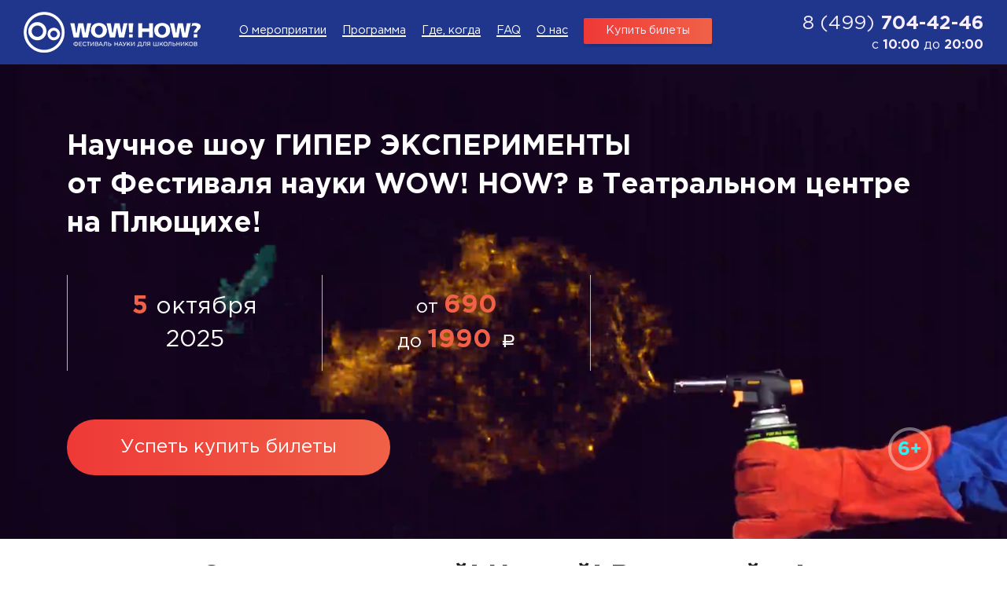

--- FILE ---
content_type: text/html; charset=UTF-8
request_url: https://smart.festnauki.ru/
body_size: 23934
content:
<!DOCTYPE html>
<!--[if IE 8]>			<html class="ie ie8"> <![endif]-->
<!--[if IE 9]>			<html class="ie ie9"> <![endif]-->
<!--[if gt IE 9]><!-->	<html> <!--<![endif]-->
<head>
<meta property="og:title" content="Фестиваль науки WOW! HOW? " />
<meta property="og:image" content="/images/soc.png" />
<meta property="og:url" content="https://smart.festnauki.ru" />
<meta property="og:description" content="Шоу-бестселлер снова на московской сцене!" />
<meta name="viewport" content="width=device-width">
<meta name="theme-color" content="#20368c">
<meta http-equiv="Content-Type" content="text/html; charset=UTF-8" />
<title>Изучай, экспериментируй, восхищайся!</title><link href="/bitrix/templates/smartfestnauki2020/css/17_03_10.css?16578158897935" type="text/css"  rel="stylesheet" />
<link href="/bitrix/templates/smartfestnauki2020/components/bitrix/news.list/culmination/style.css?16578158842548" type="text/css"  rel="stylesheet" />
<link href="/bitrix/templates/smartfestnauki2020/components/bitrix/news.list/icons_list_sochi/style.css?16578158851109" type="text/css"  rel="stylesheet" />
<link href="/bitrix/templates/smartfestnauki2020/components/bitrix/news.list/master_classes/style.css?16578158852398" type="text/css"  rel="stylesheet" />
<link href="/bitrix/templates/smartfestnauki2020/components/mospans/tickets/festnauki/style.css?16578158889973" type="text/css"  rel="stylesheet" />
<link href="/bitrix/templates/smartfestnauki2020/components/bitrix/news.list/smi/style.css?16578158863278" type="text/css"  rel="stylesheet" />
<link href="/bitrix/templates/smartfestnauki2020/components/bitrix/news.list/faq/style.css?1657815884109" type="text/css"  rel="stylesheet" />
<link href="/bitrix/templates/smartfestnauki2020/components/bitrix/news.list/team/style.css?16578158863514" type="text/css"  rel="stylesheet" />
<link href="/bitrix/templates/smartfestnauki2020/components/bitrix/news.list/partners/style.css?1657815886477" type="text/css"  rel="stylesheet" />
<link href="/bitrix/templates/smartfestnauki2020/lib/bootstrap/bootstrap.min.css?1657815893113368" type="text/css"  data-template-style="true"  rel="stylesheet" />
<link href="/bitrix/templates/smartfestnauki2020/css/style.css?165781588929317" type="text/css"  data-template-style="true"  rel="stylesheet" />
<link href="/bitrix/templates/smartfestnauki2020/lib/owl.carousel/owl.carousel.css?16578158934614" type="text/css"  data-template-style="true"  rel="stylesheet" />
<link href="/bitrix/templates/smartfestnauki2020/components/bitrix/menu/top_menu/style.css?16578158842817" type="text/css"  data-template-style="true"  rel="stylesheet" />
<script type="text/javascript">if(!window.BX)window.BX={};if(!window.BX.message)window.BX.message=function(mess){if(typeof mess==='object'){for(let i in mess) {BX.message[i]=mess[i];} return true;}};</script>
<script type="text/javascript">(window.BX||top.BX).message({'JS_CORE_LOADING':'Загрузка...','JS_CORE_NO_DATA':'- Нет данных -','JS_CORE_WINDOW_CLOSE':'Закрыть','JS_CORE_WINDOW_EXPAND':'Развернуть','JS_CORE_WINDOW_NARROW':'Свернуть в окно','JS_CORE_WINDOW_SAVE':'Сохранить','JS_CORE_WINDOW_CANCEL':'Отменить','JS_CORE_WINDOW_CONTINUE':'Продолжить','JS_CORE_H':'ч','JS_CORE_M':'м','JS_CORE_S':'с','JSADM_AI_HIDE_EXTRA':'Скрыть лишние','JSADM_AI_ALL_NOTIF':'Показать все','JSADM_AUTH_REQ':'Требуется авторизация!','JS_CORE_WINDOW_AUTH':'Войти','JS_CORE_IMAGE_FULL':'Полный размер'});</script>

<script type="text/javascript" src="/bitrix/js/main/core/core.js?1668179009488224"></script>

<script>BX.setJSList(['/bitrix/js/main/core/core_ajax.js','/bitrix/js/main/core/core_promise.js','/bitrix/js/main/polyfill/promise/js/promise.js','/bitrix/js/main/loadext/loadext.js','/bitrix/js/main/loadext/extension.js','/bitrix/js/main/polyfill/promise/js/promise.js','/bitrix/js/main/polyfill/find/js/find.js','/bitrix/js/main/polyfill/includes/js/includes.js','/bitrix/js/main/polyfill/matches/js/matches.js','/bitrix/js/ui/polyfill/closest/js/closest.js','/bitrix/js/main/polyfill/fill/main.polyfill.fill.js','/bitrix/js/main/polyfill/find/js/find.js','/bitrix/js/main/polyfill/matches/js/matches.js','/bitrix/js/main/polyfill/core/dist/polyfill.bundle.js','/bitrix/js/main/core/core.js','/bitrix/js/main/polyfill/intersectionobserver/js/intersectionobserver.js','/bitrix/js/main/lazyload/dist/lazyload.bundle.js','/bitrix/js/main/polyfill/core/dist/polyfill.bundle.js','/bitrix/js/main/parambag/dist/parambag.bundle.js']);
BX.setCSSList(['/bitrix/js/main/lazyload/dist/lazyload.bundle.css','/bitrix/js/main/parambag/dist/parambag.bundle.css']);</script>
<script type="text/javascript">(window.BX||top.BX).message({'LANGUAGE_ID':'ru','FORMAT_DATE':'DD.MM.YYYY','FORMAT_DATETIME':'DD.MM.YYYY HH:MI:SS','COOKIE_PREFIX':'BITRIX_SM','SERVER_TZ_OFFSET':'10800','UTF_MODE':'Y','SITE_ID':'sm','SITE_DIR':'/','USER_ID':'','SERVER_TIME':'1768551917','USER_TZ_OFFSET':'0','USER_TZ_AUTO':'Y','bitrix_sessid':'ea13e49b22dd220434db2fce447f8735'});</script>


<script type="text/javascript">
					(function () {
						"use strict";

						var counter = function ()
						{
							var cookie = (function (name) {
								var parts = ("; " + document.cookie).split("; " + name + "=");
								if (parts.length == 2) {
									try {return JSON.parse(decodeURIComponent(parts.pop().split(";").shift()));}
									catch (e) {}
								}
							})("BITRIX_CONVERSION_CONTEXT_sm");

							if (cookie && cookie.EXPIRE >= BX.message("SERVER_TIME"))
								return;

							var request = new XMLHttpRequest();
							request.open("POST", "/bitrix/tools/conversion/ajax_counter.php", true);
							request.setRequestHeader("Content-type", "application/x-www-form-urlencoded");
							request.send(
								"SITE_ID="+encodeURIComponent("sm")+
								"&sessid="+encodeURIComponent(BX.bitrix_sessid())+
								"&HTTP_REFERER="+encodeURIComponent(document.referrer)
							);
						};

						if (window.frameRequestStart === true)
							BX.addCustomEvent("onFrameDataReceived", counter);
						else
							BX.ready(counter);
					})();
				</script>



<script type="text/javascript" src="/bitrix/templates/smartfestnauki2020/js/jquery-1.8.3.min.js?165781589384280"></script>
<script type="text/javascript" src="/bitrix/templates/smartfestnauki2020/js/jquery-ui-1.9.2.custom.js?1657815893116200"></script>
<script type="text/javascript" src="/bitrix/templates/smartfestnauki2020/js/jquery.maskedinput.min.js?16578158934324"></script>
<script type="text/javascript" src="/bitrix/templates/smartfestnauki2020/lib/owl.carousel/owl.carousel.min.js?165781589440401"></script>
<script type="text/javascript" src="/bitrix/templates/smartfestnauki2020/components/bitrix/news.list/culmination/script.js?1657815884335"></script>
<script type="text/javascript" src="/bitrix/templates/smartfestnauki2020/components/bitrix/news.list/master_classes/script.js?1657815885338"></script>
<script type="text/javascript" src="/bitrix/templates/smartfestnauki2020/components/mospans/tickets/festnauki/script.js?165781588863529"></script>
<script type="text/javascript" src="/bitrix/templates/smartfestnauki2020/components/bitrix/news.list/smi/script.js?1657815886275"></script>
<script type="text/javascript" src="/bitrix/templates/smartfestnauki2020/components/bitrix/news.list/faq/script.js?1657815884360"></script>
<script type="text/javascript" src="/bitrix/templates/smartfestnauki2020/components/bitrix/news.list/team/script.js?1657815886633"></script>
<script type="text/javascript">var _ba = _ba || []; _ba.push(["aid", "42e73fce354e534164e6b027f1f8a61b"]); _ba.push(["host", "smart.festnauki.ru"]); (function() {var ba = document.createElement("script"); ba.type = "text/javascript"; ba.async = true;ba.src = (document.location.protocol == "https:" ? "https://" : "http://") + "bitrix.info/ba.js";var s = document.getElementsByTagName("script")[0];s.parentNode.insertBefore(ba, s);})();</script>


<!-- <script defer="defer" type="text/javascript" src="/bitrix/templates/smartfestnauki2020/lib/fancybox/jquery.fancybox.pack.js?v=2.1.4"></script> -->
<script defer="defer" type="text/javascript" src="/bitrix/templates/smartfestnauki2020/lib/bootstrap/bootstrap.min.js"></script>
<script defer="defer" type="text/javascript" src="/bitrix/templates/smartfestnauki2020/lib/bootstrap/bootbox.min.js"></script>
<script defer="defer" type="text/javascript" src="/bitrix/templates/smartfestnauki2020/js/script.js"></script>
<script>
  (function(i,s,o,g,r,a,m){i['GoogleAnalyticsObject']=r;i[r]=i[r]||function(){
  (i[r].q=i[r].q||[]).push(arguments)},i[r].l=1*new Date();a=s.createElement(o),
  m=s.getElementsByTagName(o)[0];a.async=1;a.src=g;m.parentNode.insertBefore(a,m)
  })(window,document,'script','//www.google-analytics.com/analytics.js','ga');

  ga('create', 'UA-73826843-1', 'auto');
  ga('send', 'pageview');

</script>
</head>
<body class="body">
<!-- Yandex.Metrika counter -->
<script type="text/javascript" >
   (function(m,e,t,r,i,k,a){m[i]=m[i]||function(){(m[i].a=m[i].a||[]).push(arguments)};
   m[i].l=1*new Date();k=e.createElement(t),a=e.getElementsByTagName(t)[0],k.async=1,k.src=r,a.parentNode.insertBefore(k,a)})
   (window, document, "script", "https://mc.yandex.ru/metrika/tag.js", "ym");

   ym(44462473, "init", {
        clickmap:true,
        trackLinks:true,
        accurateTrackBounce:true
   });
</script>
<noscript><div><img src="https://mc.yandex.ru/watch/44462473" style="position:absolute; left:-9999px;" alt="" /></div></noscript>
<!-- /Yandex.Metrika counter -->
<a class="anchor" name="top"></a>
<header class="header">
	<div class="header__logo">
		<a href="/"><img src="/images/logo.png" /></a>
	</div>
		<div class="header__menu">
		<div class="menu menu_closed">
<ul class="menu__inner">
			<li class="menu__item ">
		<a href="/#about">
			О мероприятии		</a>
		</li>
			<li class="menu__item ">
		<a href="/#program">
			Программа		</a>
		</li>
			<li class="menu__item ">
		<a href="/#where">
			Где, когда		</a>
		</li>
			<li class="menu__item ">
		<a href="/#faq">
			FAQ		</a>
		</li>
			<li class="menu__item ">
		<a href="/#team">
			О нас		</a>
		</li>
		<li class="menu__item menu__item_button">
				<a href="/#tickets">
		Купить билеты		
		</a>
	</li>
</ul>
</div>
	</div>
		<div class="header__social-list">
<!--<a href="https://facebook.com/festnauki" target="_blank"><img class="header__social-list-item" src="/bitrix/templates/smartfestnauki2020/images/soc_fb.jpg"></a>-->
		<a href="https://vk.com/festnauki" target="_blank"><img class="header__social-list-item" src="/bitrix/templates/smartfestnauki2020/images/soc_vk.png"></a>
<!--<a href="https://www.instagram.com/festnauki/" target="_blank"><img class="header__social-list-item" src="/bitrix/templates/smartfestnauki2020/images/soc_ig.png"></a>-->
		<!--<a href="https://www.youtube.com/channel/UCTTQmHCg2F-7xsLpCaqE9JQ" target="_blank"><img class="header__social-list-item" src="/bitrix/templates/smartfestnauki2020/images/soc_yt.png"></a>-->
		<!-- <a href="" target="_blank"><img class="header__social-list-item" src="/bitrix/templates/smartfestnauki2020/images/soc_tw.png"></a> -->
	</div>
	<div class="header__phone">
		<!-- <a href="tel:84997044215">
			8 (499) <b>704-42-15</b>
		</a> -->
		<a href="tel:84997044246">
			8 (499) <b>704-42-46</b>
		</a>
		<div class="header__phone-time">с <b>10:00</b> до <b>20:00</b></div>
	</div>
	<a class="header__menu-toggler" href="#menu">&nbsp;</a>
</header>
<div class="wrapper wrapper_main">
 <script language='javascript'>
	//var delay = 5000;
	//setTimeout("document.location.href='https://smart.festnauki.ru/'", delay);
</script>




<section class="about">
	<div class="about__video-outer">
		<video class="about__video sophis-video" width="100%" height="auto" muted="muted" preload="auto" autoplay="autoplay" loop="loop" poster="/bitrix/templates/smartfestnauki2020/images/about_background.jpg" sophis-video-control="true">
			<!-- <source src="/bitrix/templates/smartfestnauki2020/video/video.mp4?v1" type="video/mp4">
			<source src="/bitrix/templates/smartfestnauki2020/video/video.webm?v1" type="video/webm"> -->
			<source src="fest_sochi.mp4" type="video/mp4">
			<source src="fest_sochiwebm?v1" type="video/webm">

		</video>
	</div>
	<div class="about__inner">
		<div class="about__slogan" style="font-weight: 600;">
			Научное шоу ГИПЕР ЭКСПЕРИМЕНТЫ<br>
			от Фестиваля науки WOW! HOW?  в Театральном центре на Плющихе!
		</div>

		<!-- <div class="about__description">Интерактивное шоу для всей семьи!</div> -->
		<div class="about__content">
			<table class="about__content-date-and-price">
				<tbody>
					<tr>
						<td class="about__content-date">
							<span class="about__content_red about__content_bold">5 </span> октября 2025
						</td>
						<td class="about__content-price with-currency-rouble">
							от&nbsp;<span class="about__content_red about__content_bold">690</span> до&nbsp;<span class="about__content_red about__content_bold">1990</span>
						</td>
					</tr>
				</tbody>
			</table>
			<br class="clear">
			<div class="about__content-button">
				<a class="red-button" href="/buy/" target="_blank" onclick="window['YandexTicketsDealer'].push(['getDealer', function(dealer) { dealer.open({ id: '641816', type: 'event' }) }]); return false;">
					Успеть купить билеты
				</a>

			</div>
			<div class="about__content-phone">
				<a href="tel:84997044246">+7 (499) <b>704-42-46</b></a>
			</div>
			<div class="about__content-age-and-logo">
				<img src="/bitrix/templates/festnauki/images/age_limit.png" class="about__age-limit">
			</div>
			<br class="clear">
		</div>
	</div>
</section>
<a name="about"></a>
<section class="about-numbers" id="about">
	<h2 class="h2-header">Экспериментируй! Изучай! Восхищайся!</h2>
	<div class="header-description">
		захватывающее научное представление на большой сцене
	</div>
	<div class="about-numbers__list">

		<div class="about-numbers__list-item">
			<div class="about-numbers__list-item-image">
				<img src="/bitrix/templates/festnauki/images/icons/about_numbers/about_numbers_3.png">
			</div>
			<h3 class="about-numbers__list-item-header">94%</h3>
			<div class="about-numbers__list-item-description">
				гостей рекомендуют нас друзьям
			</div>
		</div>
		<div class="about-numbers__list-item">
			<div class="about-numbers__list-item-image">
				<img src="/bitrix/templates/festnauki/images/icons/about_numbers/about_numbers_4.png">
			</div>
			<h3 class="about-numbers__list-item-header">Супер шоу</h3>
			<div class="about-numbers__list-item-description">
				не имеющее мировых аналогов
			</div>
		</div>

		<div class="about-numbers__list-item">
			<div class="about-numbers__list-item-image">
				<img src="/bitrix/templates/festnauki/images/icons/about_numbers/about_numbers_6.png">
			</div>
			<h3 class="about-numbers__list-item-header">1 000 000</h3>
			<div class="about-numbers__list-item-description">
				участников за&nbsp;10&nbsp;лет
			</div>
		</div>
	</div>
</section>
<section class="another-about">
	<section class="culmination">
		<h2 class="h2-header" style="font-size:20px">Научное шоу «ГИПЕРЭКСПЕРИМЕНТЫ» </h2>
		<div class="header-description">
			60 минут зрелищных опытов и потрясающих спецэффектов!
		</div>
		<div class="culmination__inner">
						<div style="text-align:center;max-height: 480px;min-height: 400px;">
				<video width="100%" height="300" controls="controls" style="width:100%;max-width:800px;min-height:440px;max-height:480px; height:100%">
					<source src="fest_sochi.mp4" type='video/mp4; codecs="avc1.42E01E, mp4a.40.2"'>
					Тег video не поддерживается вашим браузером.
					<a href="video/duel.mp4">Скачайте видео</a>.
				</video>
				<!-- <iframe title="'Научный беспредел 2.0' в Российской академии наук!" style="width:100%;max-width:800px;min-height:440px;max-height:480px; height:100%"    src="https://www.youtube.com/embed/Ql8h2_lAoNw" frameborder="0" allowfullscreen=""></iframe> <br>
	-->
			</div>

			<ul class="culmination__list">
				<li class="culmination__list-item"> <img src="/bitrix/templates/festnauki/images/icons/culmination/1.png" class="culmination__list-item-image">
					<div class="culmination__list-item-title">
						Научные эксперименты на сцене <b>каждые 2 минуты</b>
					</div>
				</li>
				<li class="culmination__list-item"> <img src="/bitrix/templates/festnauki/images/icons/culmination/2.png" class="culmination__list-item-image">
					<div class="culmination__list-item-title">
						Опыты в таком масштабе вы <b>больше нигде не увидите</b>
					</div>
				</li>
				<li class="culmination__list-item"> <img src="/bitrix/templates/festnauki/images/icons/culmination/3.png" class="culmination__list-item-image">
					<div class="culmination__list-item-title">
						Сложные научные эффекты <b>в доступной для детей форме</b>
					</div>
				</li>
			</ul>
			<div class="culmination-slider">	<div class="culmination-slider__item" id="bx_3218110189_144598">
						<div class="culmination-slider__item-image">
						<img src="/upload/resize_cache/iblock/7ea/485_485_1/7eafeb30eb150a483182f68a51183c68.jpg" />
		</div>
		
				<div class="culmination-slider__item-title">
			<b>Химическая радуга</b>
		</div>
			</div>
	<div class="culmination-slider__item" id="bx_3218110189_144595">
						<div class="culmination-slider__item-image">
						<img src="/upload/resize_cache/iblock/1c1/485_485_1/1c181207f03b1595460664d3118c1497.jpg" />
		</div>
		
				<div class="culmination-slider__item-title">
			<b>Тесла шоу</b>
		</div>
			</div>
	<div class="culmination-slider__item" id="bx_3218110189_149904">
						<div class="culmination-slider__item-image">
						<img src="/upload/resize_cache/iblock/148/485_485_1/148cf15c1850d2fc926bb87ff98e99da.png" />
		</div>
		
				<div class="culmination-slider__item-title">
			<b>Заморозка жидким азотом</b>
		</div>
			</div>
	<div class="culmination-slider__item" id="bx_3218110189_176216">
						<div class="culmination-slider__item-image">
						<img src="/upload/resize_cache/iblock/e1e/485_485_1/e1ea9fb41f01dc8cf7a4e598f8d81d77.jpg" />
		</div>
		
				<div class="culmination-slider__item-title">
			<b>Азотные мортиры</b>
		</div>
			</div>
	<div class="culmination-slider__item" id="bx_3218110189_168782">
						<div class="culmination-slider__item-image">
						<img src="/upload/resize_cache/iblock/1ed/485_485_1/1eda81dd2ffcddc2760dcb4d1d007920.jpg" />
		</div>
		
				<div class="culmination-slider__item-title">
			<b>Химический фонарь</b>
		</div>
			</div>
	<div class="culmination-slider__item" id="bx_3218110189_411320">
						<div class="culmination-slider__item-image">
						<img src="/upload/resize_cache/iblock/224/485_485_1/224d1507aaa582a1582e18d74965984c.jpg" />
		</div>
		
				<div class="culmination-slider__item-title">
			<b>Пистон</b>
		</div>
			</div>
	<div class="culmination-slider__item" id="bx_3218110189_576809">
						<div class="culmination-slider__item-image">
						<img src="/upload/resize_cache/iblock/56f/485_485_1/56fd654ad726e16c5272bebf3270d602.jpg" />
		</div>
		
				<div class="culmination-slider__item-title">
			<b>Огненная метель</b>
		</div>
			</div>
	<div class="culmination-slider__item" id="bx_3218110189_576816">
						<div class="culmination-slider__item-image">
						<img src="/upload/resize_cache/iblock/089/485_485_1/089ed3557ba5ec758925f0eee018fe92.jpg" />
		</div>
		
				<div class="culmination-slider__item-title">
			<b>Азотные облака</b>
		</div>
			</div>
	<div class="culmination-slider__item" id="bx_3218110189_576819">
						<div class="culmination-slider__item-image">
						<img src="/upload/resize_cache/iblock/25a/485_485_1/25a55098ab60ce30237fee94b4e42ded.png" />
		</div>
		
				<div class="culmination-slider__item-title">
			<b>Свечение люминола</b>
		</div>
			</div>
	<div class="culmination-slider__item" id="bx_3218110189_600243">
						<div class="culmination-slider__item-image">
						<img src="/upload/resize_cache/iblock/7de/485_485_1/0d8jkikyk049q41jxztd19hbc412xbik.jpg" />
		</div>
		
				<div class="culmination-slider__item-title">
			<b>Светофор</b>
		</div>
			</div>
	<div class="culmination-slider__item" id="bx_3218110189_144594">
						<div class="culmination-slider__item-image">
						<img src="/upload/resize_cache/iblock/bc0/485_485_1/bc06212c850d389ac7a7cb963a29e8c4.jpg" />
		</div>
		
				<div class="culmination-slider__item-title">
			<b>Газоразрядные лампы</b>
		</div>
			</div>
	<div class="culmination-slider__item" id="bx_3218110189_463755">
						<div class="culmination-slider__item-image">
						<img src="/upload/resize_cache/iblock/cd1/485_485_1/cd11851fa8bcd07fc83658980c1f520b.jpg" />
		</div>
		
				<div class="culmination-slider__item-title">
			<b>Шлирен-метод</b>
		</div>
			</div>
</div>
		</div>
	</section>
	<a name="program"></a>
	<h2 class="h2-header">Научно, интерактивно, разнообразно и весело!</h2>
	<div class="another-about__list another-about__list_light">
		<div class="another-about__list-item">
			<h3 class="another-about__list-item-header">Честная наука без&nbsp;имитаций и&nbsp;фокусов</h3>
			<div class="another-about__list-item-description">
				Научные программы специально разработаны для школьников специалистами ведущих профильных вузов: МГУ, НИЯУ МИФИ, МФТИ, МГМУ им. Сеченова и других.
			</div>
		</div>
		<div class="another-about__list-item">
			<h3 class="another-about__list-item-header">Научный праздник для детей и взрослых</h3>
			<div class="another-about__list-item-description">
				Научное шоу интересно для любого возраста, поэтому к нам приходят с семьей и друзьями.
				 <!-- А мы приготовили приятные скидки: от 3 билетов – 10%, от 5 – 20%, а для групп – 25%. -->
				  <a href="#offer">Посмотреть</a>
			</div>
		</div>
	<div class="another-about__list-item">
		<h3 class="another-about__list-item-header">Научные актиновсти</h3>
		<div class="another-about__list-item-description">
		Вы сможете увидеть удивительные эксперименты с самыми обычными продуктами. Также вас ждет научный магазинчик с наборами для опытов от WOW! HOW?
		</div>
	</div> 
		<div class="another-about__list-item">
			<h3 class="another-about__list-item-header">Уникальное научное шоу</h3>
			<div class="another-about__list-item-description">
				Главный девиз «Гиперэкспериментов»: настоящие опыты должны быть огромными! Вас ждут два десятка зрелищных экспериментов собственной разработки, основывающихся на классических научных явлениях.
			</div>
		</div>
	</div>
		<div style="text-align: center;">
		<h2>Сотни положительных отзывов</h2>
	</div>
	<!-- <div style="text-align: center;">
	<iframe src="https://www.facebook.com/plugins/post.php?href=https%3A%2F%2Fwww.facebook.com%2Felena.ledovskay%2Fposts%2F1550057268366893%3A0&width=350" width="350" height="600px" style="border:none;overflow:hidden !important;" scrolling="yes" frameborder="0" allowTransparency="true"></iframe>
	<iframe src="https://www.facebook.com/plugins/post.php?href=https%3A%2F%2Fwww.facebook.com%2Fpermalink.php%3Fstory_fbid%3D1554081494667900%26id%3D100001981928622%26substory_index%3D0&width=350" width="350" height="600" style="border:none;overflow:hidden" scrolling="yes" frameborder="0" allowTransparency="true"></iframe>					
	<iframe src="https://www.facebook.com/plugins/post.php?href=https%3A%2F%2Fwww.facebook.com%2Fpermalink.php%3Fstory_fbid%3D912341948939657%26id%3D100004915817341%26substory_index%3D0&width=350" width="350" height="600" style="border:none;overflow:hidden" scrolling="no" frameborder="0" allowTransparency="true"></iframe>
 </div> -->
	<div style="text-align: center;" style="margin-bottom:50px">
		<h2>Оставить свой отзыв</h2>
	</div>
	<div style="text-align: center;">
		<div class="socialLinks" style="margin:30px 0px 30px 0">
			<!-- <a href="https://facebook.com/festnauki" target="_blank"><img class="footer__social-link" src="/bitrix/templates/festnauki/images/soc_fb.jpg"></a> -->
			<a href="https://vk.com/festnauki" target="_blank"><img class="footer__social-link" src="/bitrix/templates/festnauki/images/soc_vk.png"></a>
		</div>
	</div>
</section>
<section class="sciences">
	<h2 class="h2-header">Подарите ребенку возможность погрузиться в разные науки</h2>
	<div class="header-description">
		Широкий кругозор поможет легче найти себя в жизни
	</div>
	<style>
		.maloy {
			background-image: url(/bitrix/templates/festnauki/images/hands_boy.png);
			background-position: right bottom;
			background-repeat: no-repeat;
		}
		@media screen and (max-width:780px){
			.maloy {
				background-image:none;
			}
	
			
		}
	</style>
	<div style="" class="maloy">

		<div class="list">
	</div><div class="list">	<div class="list__item" id="bx_651765591_144485">
						<div class="list__item-image">
			<img src="/upload/iblock/424/424a7b23653012188e6975ec11d9165a.png" />
					</div>
		
				<div class="list__item-title">
			Физика		</div>
			</div>
		<div class="list__item" id="bx_651765591_144475">
						<div class="list__item-image">
			<img src="/upload/iblock/bf5/bf57a4344a3be96c02704ab643eea702.png" />
					</div>
		
				<div class="list__item-title">
			Химия		</div>
			</div>
	</div><div class="list">	<div class="list__item" id="bx_651765591_144473">
						<div class="list__item-image">
			<img src="/upload/iblock/a96/a962ad8bc74b2ced294c0f9eeef3b2c4.png" />
					</div>
		
				<div class="list__item-title">
			Архитектура		</div>
			</div>
		<div class="list__item" id="bx_651765591_144483">
						<div class="list__item-image">
			<img src="/upload/iblock/27a/27ac9a90a6b22a258ee381aebc1fc601.png" />
					</div>
		
				<div class="list__item-title">
			Геология		</div>
			</div>
	</div><div class="list">	<div class="list__item" id="bx_651765591_144484">
						<div class="list__item-image">
			<img src="/upload/iblock/09f/09f5ba00cd5a59c8e077ba2c3ec51c29.png" />
					</div>
		
				<div class="list__item-title">
			Материаловедение		</div>
			</div>
		<div class="list__item" id="bx_651765591_144486">
						<div class="list__item-image">
			<img src="/upload/iblock/6af/6af4fdcc942aac1bc6a0b1857eb96a61.png" />
					</div>
		
				<div class="list__item-title">
			Экология		</div>
			</div>
	</div><div class="list">	<div class="list__item" id="bx_651765591_144478">
						<div class="list__item-image">
			<img src="/upload/iblock/8d3/8d36cd7d1aa7c7aa97c683b8000b56d4.png" />
					</div>
		
				<div class="list__item-title">
			Полезные ископаемые		</div>
			</div>
		<div class="list__item" id="bx_651765591_144481">
						<div class="list__item-image">
			<img src="/upload/iblock/d2f/d2fb814daf2a11532b72c91b40cc07cc.png" />
					</div>
		
				<div class="list__item-title">
			Конструирование		</div>
			</div>
	</div><div class="list">	<div class="list__item" id="bx_651765591_144479">
						<div class="list__item-image">
			<img src="/upload/iblock/c8e/c8ef001d964021561227915681d4d4ba.png" />
					</div>
		
				<div class="list__item-title">
			Биология		</div>
			</div>
</div>
	</div>
	<!--  <img src="/bitrix/templates/festnauki/images/hands_boy.png" class="hands__boy" style="position:relative; right: 0px; bottom: 500px; z-index:-10; float: right;">
<a class="about-numbers__download-timetable" href="/shedule.pdf" target="_blank">Скачать расписание фестиваля</a>-->


</section>
<section class="master-classes">
	<!--
<h2 class="h2-header">8 уникальных экспонатов </h2>
<div class="header-description">
	 Вы сможете не только посмотреть их, но провести множество экспериментов
</div>-->
	</section> <a name="where"></a>

<section class="where">
	<div class="where__content">
		<h2 class="h2-header">Научный фестиваль WOW!&nbsp;HOW? на Плющихе</h2>


		<!--<h2 class="h2-header"><a href="#" data-toggle="modal" data-target=".scheme" data-backdrop="true" onclick="return false;">Схема зала</a></h2>-->

		
	

		<h2 class="h2-header"><a href="/buy/" target="_blank" onclick="window['YandexTicketsDealer'].push(['getDealer', function(dealer) { dealer.open({ id: '641816', type: 'event' }) }]); return false;" target="_blank">Схема зала</a></h2>
		<ul class="where__list where__list_without-float">
			<li class="where__list-item"> <img src="/bitrix/templates/festnauki/images/icons/where/11.png" class="where__list-item-image"> <br>
				В большом зале хорошо <b>видно сцену с любого места</b> </li>
			<li class="where__list-item"> <img src="/bitrix/templates/festnauki/images/icons/where/2.png" class="where__list-item-image"><br> <span style="color: #0f9829; font-weight: 700;">10 минут от метро Фрунзенская</span> <!--в&nbsp;ТРЦ&nbsp;Гагаринский --></li>
			<li class="where__list-item"> <img src="/bitrix/templates/festnauki/images/icons/where/3.png" class="where__list-item-image">
				<br>Москва, <br><a href="#" data-toggle="modal" data-target=".where__map" data-backdrop="true">ул. Плющиха, 64/6с1</a>
			</li>

			<img src="/bitrix/templates/smartfestnauki2020/images/plushiha_img.webp" class="where__photo" style="height:100%">
		</ul>

		<div style="display:none;" class="where__map modal fade" role="dialog" aria-hidden="false">
			<div class="modal-dialog">
				<div class="modal-content">
					<div class="modal-body">
						<div class="row">
							<div class="col-md-12 col-xs-12">
								<button class="ticket-buying__close close" type="button" data-dismiss="modal">x</button>
							</div>
						</div>
						<script type="text/javascript" charset="utf-8" async src="https://api-maps.yandex.ru/services/constructor/1.0/js/?um=constructor%3A36f847a5561c8be812c35d94b6ec4cae7dea42ddfc534efc3739c7a87c7f7f4d&amp;height=300&amp;lang=ru_RU&amp;scroll=true"></script>

					</div>
				</div>
			</div>

		</div>
	</div>
</section>

<section class="tickets">

	<!-- <h2 class="h2-header"><span id="bx-cursor-node"> </span>Покупайте билеты в кассе Зимнего театра и театральных кассах города<!--Выберите число билетов и нажмите "Оформить заказ"!--></h2> -->

	<div class="tickets__list">
		<div class="tickets__list-item">
			<div class="tickets__list-item-image">
				<img src="/bitrix/templates/festnauki/images/icons/calendar.png">
			</div>
			<div class="tickets__list-item-title">
				<b>5</b> октября
			</div>
		</div>
		<div class="tickets__list-item">
			<div class="tickets__list-item-image" style="margin-bottom: 40px;">
				<img src="/bitrix/templates/festnauki/images/icons/clock.png">
			</div>
			<div class="tickets__list-item-title">
				<b>Время работы фестиваля:</b> <br>
				10:00 – 17:00

			</div>
		</div>
		<div class="tickets__list-item">
			<div class="tickets__list-item-image">
				<img src="/bitrix/templates/festnauki/images/icons/door.png">
			</div>
			<div class="tickets__list-item-title">
				<b>Начало представления:</b> <br>
				11:00 13:30 16:00
				<!--<span class="tickets__time-list-item">17:30</span> 
 -->
			</div>
		</div>
	</div>

	<div style="text-align: center;">

		<a href="/buy/" target="_blank" onclick="window['YandexTicketsDealer'].push(['getDealer', function(dealer) { dealer.open({ id: '641816', type: 'event' }) }]); return false;" class="about-numbers__download-timetable">Купить билеты</a>
	</div>

		<!-- <div class="header-description">Представление начнется через час после начала (11:00, 14:30, 18:00)</div> -->
  

 
<script>
	function typeChoce(){
		document.location.href='//smart.festnauki.ru/buy/?type='+festivalModel.el.type[0].selectedIndex;
		//console.log(festivalModel.el.type[0].selectedIndex);
		return false;
	}
</script> 
	 <a name="tickets"></a>
<section class="tickets-slider__outer tickets-slider__outer_horizontal">
<section class="tickets-slider">
		<div class="tickets-slider__items" style="min-height: 154px;">
					<div class="tickets-slider__item tickets-slider__item_active" id="bx_3708137140_143284" style="width: 245.5px;">
								<div>1 человек</div>
				<div class="tickets-slider__item-header">Индивидуальный</div>
				<div class="tickets-slider__item-price with-currency-rouble">
					от&nbsp;690 до&nbsp;1990</div>
							</div>
					<div class="tickets-slider__item" id="bx_3708137140_176026" style="width: 245.5px;">
								<div>2-3 человека</div>
				<div class="tickets-slider__item-header">Семейный</div>
				<div class="tickets-slider__item-price with-currency-rouble">
					от&nbsp;650 до&nbsp;1790</div>
								<div class="tickets-slider__item-discount">
					скидка 10%
				</div>
							</div>
					<div class="tickets-slider__item" id="bx_3708137140_143285" style="width: 245.5px;">
								<div>4–9 людей</div>
				<div class="tickets-slider__item-header">Семейный плюс</div>
				<div class="tickets-slider__item-price with-currency-rouble">
					от&nbsp;590 до&nbsp;1690</div>
								<div class="tickets-slider__item-discount">
					скидка 20%
				</div>
							</div>
					<div class="tickets-slider__item" id="bx_3708137140_143286" style="width: 245.5px;">
								<div>10 и более людей</div>
				<div class="tickets-slider__item-header">Групповой</div>
				<div class="tickets-slider__item-price with-currency-rouble">
					от&nbsp;550 до&nbsp;1590</div>
								<div class="tickets-slider__item-discount">
					скидка 25%
				</div>
							</div>
			</div>
	<div class="tickets-slider__shifter tickets-slider__shifter_bottom" style="left: 0px; width: 245.5px;">Цена (за одного человека)</div>

	<div class="tickets-slider__bar">
		<div class="tickets-slider__bar-line" style="width: 982px; height: 39px; top: 16px; background-repeat: repeat-x;"></div>
		<div class="tickets-slider__bar-pick" style="left: 104.75px; top: 0px;"></div>
	</div>
</section>
<a href="/buy/" onClick="typeChoce();return false;"  class="red-button" >Оформить заказ</a> 
	<!-- <a href="#" class="tickets__how-buy" data-toggle="modal" data-target=".tickets__how-buy-description" data-backdrop="true">Как купить?</a> 
</section>-->
		<!-- 
<div style="text-align: center;margin-top: 45px;">
 <a class="about-numbers__download-timetable" onclick="yaCounter49095052.reachGoal('bil');return true;" href="https://bil24.ru/nauchnoe-shou-gipereksperimenty-zimniy-teatr-sochi-2018-07-15" target="_blank">Купить на сайте у партнера</a>
</div> -->

</section>
<a name="offer"></a>
<section class="offer">
	<div class="offer__content">
		<!-- <img class="offer__image" src="/bitrix/templates/smartfestnauki2020/images/logo_wowhow_rectangular.png"> --> <img src="/bitrix/templates/festnauki/images/offer_boy.png" class="offer__image">
		<h2 class="offer__header">Спецпредложение</h2>
		<div class="offer__subheader">
			для организованных групп
		</div>
		<div class="offer__description">
			Для групп от 20 человек действует спецпредложение, <b>звоните по телефону <a class="offer__phone" href="tel:89660076756">+7 (966) 007-67-56</a></b>


		</div>
			</div>
	<div class="offer__mobile-content">
		У Вас группа от 20 человек? Звоните! <br><!--
 <a class="offer__phone" href="tel:+79295149484">+7 (929) 514-94-84</a>-->
	</div>
</section>
<section class="warning">
	<div class="warning__content">
		Осторожно, <br>
		ваш ребенок может лопнуть от эмоций!
	</div>
	</section>
<section class="smi-about-us">
	<h2 class="h2-header h2-header_white">Удивляем детей, взрослых <br>и корреспондентов СМИ</h2>
<div class="smi-slider">
<div class="smi-slider__inner">	<div class="smi-slider__item" id="bx_3485106786_420175">
						<div class="smi-slider__item-image">
						<img src="/upload/resize_cache/iblock/f9c/200_140_1/f9cfed4f6d3bfd72a93be253657b2cce.jpg" />
		</div>
		
				<div class="smi-slider__item-date">
			13 ноября 2018		</div>
		
		<div class="smi-slider__item-title">
									<a target="_blank" href="https://www.1tv.ru/shows/vecherniy-urgant/nashi-rubriki/zhan-klod-landau-vecherniy-urgant-fragment-vypuska-ot-14-11-2018"><b>WOW! HOW? на Вечернем Урганте. Рубрика &quot;Жан-Клод Ландау&quot;</b></a><br />
							</div>
		<div class="smi-slider__item-description">
					Команда «WOW! HOW?» побывала на Первом канале и приняла участие в премьере рубрики &quot;Жан-Клод Ландау&quot; на Вечернем Урганте. Мы очень старались рассказать вам интересно и доступно, как устроен проект вакуумного поезда Hyperloop от Илона Маска!				</div>
	</div>
	<div class="smi-slider__item" id="bx_3485106786_414527">
						<div class="smi-slider__item-image">
						<img src="/upload/resize_cache/iblock/d6d/200_140_1/d6d8c815637d818d653ace27ba3900dd.jpg" />
		</div>
		
				<div class="smi-slider__item-date">
			19 сентября 2018		</div>
		
		<div class="smi-slider__item-title">
									<a target="_blank" href="https://youtu.be/kgdJI16CLQg"><b>«Утренний Live» на Серебряном дожде</b></a><br />
							</div>
		<div class="smi-slider__item-description">
					В Петровском парке ведущие радио &quot;Серебряный дождь&quot; встретились&nbsp;&nbsp;с физиком, директором фестиваля науки WOW HOW Тимуром Лайшевым и химиком, разработчиком шоу Семёном Ланцманом. В ходе беседы мы показывали зрелищные опыты и рассказывали все об экспериментах! 				</div>
	</div>
	<div class="smi-slider__item" id="bx_3485106786_413263">
						<div class="smi-slider__item-image">
						<img src="/upload/resize_cache/iblock/924/200_140_1/9245cb07cae15183a7b14f49f86e5fb5.png" />
		</div>
		
				<div class="smi-slider__item-date">
			5 сентября 2018		</div>
		
		<div class="smi-slider__item-title">
									<a target="_blank" href="https://www.1tv.ru/shows/dobroe-utro/nashi-gosti/semen-lancman-shou-wow-how-dobroe-utro-fragment-vypuska-ot-05-09-2018"><b>Шоу «WOW! HOW?» в эфире программы Доброе утро.</b></a><br />
							</div>
		<div class="smi-slider__item-description">
					Разработчик программ WOW! HOW? показал ведущим программы &quot;Доброе утро&quot; несколько интересных опытов и доказал, что наука - это не скучно!				</div>
	</div>
	<div class="smi-slider__item" id="bx_3485106786_643">
						<div class="smi-slider__item-image">
						<img src="/upload/iblock/cb5/cb5f9c24bf5fff4b229de5db117f0c70.png" />
		</div>
		
				<div class="smi-slider__item-date">
			29 сентября 2016		</div>
		
		<div class="smi-slider__item-title">
									<a target="_blank" href="https://www.youtube.com/watch?v=rXPv6xSgxu4"><b>Молодёжное и детское телевидение &quot;Новое Поколение&quot; на Фестивале науки «Wow! How?» </b></a><br />
							</div>
		<div class="smi-slider__item-description">
					«Новое поколение» побывало в Российской академии наук на фестивале «WOW! HOW?». Подробнее о том как развлекали и чему учили гостей фестиваля смотрите в репортаже.				</div>
	</div>
	<div class="smi-slider__item" id="bx_3485106786_443">
						<div class="smi-slider__item-image">
						<img src="/upload/resize_cache/iblock/220/200_140_1/220e5c18aa0ec4af2dd63b36e267f1af.png" />
		</div>
		
				<div class="smi-slider__item-date">
			23 сентября 2016		</div>
		
		<div class="smi-slider__item-title">
									<a target="_blank" href="https://www.1tv.ru/shows/dobroe-utro/nashi-gosti/tom-pringl-dobroe-utro-fragment-vypuska-ot23092016"><b>&quot;Человек с горящей рукой&quot; в эфире Первого канала!</b></a><br />
							</div>
		<div class="smi-slider__item-description">
					В гостях у программы «Доброе утро» британский ученый Том Прингл, известный как Dr. Bunhead — родоначальник жанра научных перформансов. Том Прингл приехал в Россию на детский фестиваль науки «Wow! How?». В прямом эфире он доказал, что ведущие программы «Доброе утро» в огне не горят и в пене не тонут.				</div>
	</div>
	<div class="smi-slider__item" id="bx_3485106786_568">
						<div class="smi-slider__item-image">
						<img src="/upload/resize_cache/iblock/74c/200_140_1/74c86080c8f4dd93cc1678d21e96dd13.png" />
		</div>
		
				<div class="smi-slider__item-date">
			18 сентября 2016		</div>
		
		<div class="smi-slider__item-title">
									<a target="_blank" href="http://echo.msk.ru/programs/apriscatole/1840012-echo/"><b>Фестиваль науки «Wow! How?» в эфире Эхо Москвы</b></a><br />
							</div>
		<div class="smi-slider__item-description">
					В прямом эфире программы &quot;Открывашка&quot;, на радио &quot;Эхо Москвы&quot;, бессменный ведущий Сергей Бунтман пообщался с организаторами&nbsp;&nbsp;Фестиваля науки «Wow! How?». 				</div>
	</div>
	<div class="smi-slider__item" id="bx_3485106786_644">
						<div class="smi-slider__item-image">
						<img src="/upload/iblock/444/44409a67beadd1564ff8dfccedc0527e.png" />
		</div>
		
				<div class="smi-slider__item-date">
			9 марта 2016		</div>
		
		<div class="smi-slider__item-title">
									<a target="_blank" href="https://www.youtube.com/watch?v=1n2kXtaa3F4"><b>Молодые ученые о популяризации науки в России</b></a><br />
							</div>
		<div class="smi-slider__item-description">
					Красочный фестиваль науки для детей состоялся 6-7-8 марта&nbsp;&nbsp;в Российской Академии Наук				</div>
	</div>
	<div class="smi-slider__item" id="bx_3485106786_650">
						<div class="smi-slider__item-image">
						<img src="/upload/iblock/d32/d3201747e334e3b939742a7240c34d59.png" />
		</div>
		
				<div class="smi-slider__item-date">
			14 сентября 2015		</div>
		
		<div class="smi-slider__item-title">
									<a target="_blank" href="http://tvkultura.ru/video/show/brand_id/19725/episode_id/1229602/"><b>Наука - это не скучно!</b></a><br />
							</div>
		<div class="smi-slider__item-description">
					Участники расширили свои знания о вселенной, получили возможность почувствовать себя пациентами больницы эпохи средневековья, но главный итог фестиваля: детей удалось убедить, что наука - это не скучно!				</div>
	</div>
	<div class="smi-slider__item" id="bx_3485106786_645">
						<div class="smi-slider__item-image">
						<img src="/upload/iblock/302/302d14e6e835c9344cc7b28abcc44fe1.png" />
		</div>
		
				<div class="smi-slider__item-date">
			14 сентября 2015		</div>
		
		<div class="smi-slider__item-title">
									<a target="_blank" href="http://russia.tv/video/show/brand_id/5403/episode_id/1229530/video_id/1344396/"><b>Большая наука станет доступнее для москвичей!</b></a><br />
							</div>
		<div class="smi-slider__item-description">
					На этих выходных Фестиваль науки собрал тысячи желающих приобщиться к чудесам интеллекта, а также создать цветы из термопластика или поуправлять высокотехнологичным роботом.				</div>
	</div>
	<div class="smi-slider__item" id="bx_3485106786_654">
						<div class="smi-slider__item-image">
						<img src="/upload/iblock/731/7314b3669aa292e96587843161976fe1.png" />
		</div>
		
				<div class="smi-slider__item-date">
			26 марта 2015		</div>
		
		<div class="smi-slider__item-title">
									<a target="_blank" href="http://www.m24.ru/videos/78225"><b>&quot;Городской репортаж&quot;: Как увлечь столичных школьников наукой</b></a><br />
							</div>
		<div class="smi-slider__item-description">
					Может ли обычное занятие в школе превратиться в шоу, а урок физики быть интересным? Посетив фестиваль науки, ребенок откроет для себя новые горизонты, и уже не придется заставлять его учиться и проверять уроки. Он будет не ходить, а летать в учебное заведение и приносить одни пятерки.&nbsp;
<div>
	 Подробнее о фестивале расскажет программа "Городской репортаж".
</div>
<br>				</div>
	</div>
	<div class="smi-slider__item" id="bx_3485106786_655">
						<div class="smi-slider__item-image">
						<img src="/upload/iblock/6eb/6eb53802c84e685445edbd70e225f741.png" />
		</div>
		
				<div class="smi-slider__item-date">
			20 марта 2015		</div>
		
		<div class="smi-slider__item-title">
									<a target="_blank" href="https://www.youtube.com/watch?v=Dv7ujMPz_-g"><b>Wow! How? Фестиваль науки прошел 8 и 9 марта в малых залах президиума РАН</b></a><br />
							</div>
		<div class="smi-slider__item-description">
					Здесь собрались самые умные ребята, чтобы найти ответы на свои вопросы и задать новые. 
<br />
Физические и химические эксперименты, шоу иллюзии и даже игра в футбол силой мысли!				</div>
	</div>
	<div class="smi-slider__item" id="bx_3485106786_656">
						<div class="smi-slider__item-image">
						<img src="/upload/resize_cache/iblock/6ee/200_140_1/6ee557487e453beb541e7230ad6c8282.png" />
		</div>
		
				<div class="smi-slider__item-date">
			15 марта 2015		</div>
		
		<div class="smi-slider__item-title">
									<a target="_blank" href="http://www.vm.ru/news/2015/03/15/akademiyu-nauk-na-tselih-dva-dnya-otdali-detyam-281133.html"><b>Академию наук на целых два дня отдали детям </b></a><br />
							</div>
		<div class="smi-slider__item-description">
					На прошлой неделе в Малых залах президиума Российской академии наук прошел Четвертый Фестиваль занимательных наук для детей и взрослых &laquo;Wow! How?&raquo;. Побывала на фестивале и «Вечерка»				</div>
	</div>
	<div class="smi-slider__item" id="bx_3485106786_657">
						<div class="smi-slider__item-image">
						<img src="/upload/iblock/bf5/bf5bbe2b40ffe2f132e73a3b7e0ec81a.png" />
		</div>
		
				<div class="smi-slider__item-date">
			7 декабря 2014		</div>
		
		<div class="smi-slider__item-title">
									<a target="_blank" href="http://www.vesti.ru/videos/show/vid/629139/cid/3041/#/video/http%3A%2F%2Fplayer.rutv.ru%2Fiframe%2Fvideo%2Fid%2F1150890%2Fstart_zoom%2Ftrue%2FshowZoomBtn%2Ffalse%2Fsid%2Fvesti%2FisPlay%2Ftrue%2F%3Facc_video_id%3D629139"><b>Руками трогать нужно: планетарий предлагает новые научные развлечения!</b></a><br />
							</div>
		<div class="smi-slider__item-description">
					Мыслью управлять металлом, повелевать молниями или промчаться по виртуальным американским горкам, в Московском планетарии проходит фестиваль науки. Необычные экспонаты, яркие эксперименты в научном шоу удивят не только детей, но и взрослых!&nbsp; <br>
Во всяком случае нашего корреспондента - очень удивили!				</div>
	</div>
	<div class="smi-slider__item" id="bx_3485106786_366908">
						<div class="smi-slider__item-image">
						<img src="/upload/iblock/900/900388fd19e7ea56ebd8d9731a8e91b2.png" />
		</div>
		
				<div class="smi-slider__item-date">
			1 декабря 2014		</div>
		
		<div class="smi-slider__item-title">
									<a target="_blank" href="https://mir24.tv/news/16285111/magiya-fiziki-v-moskve-proshla-nauchnaya-elka"><b>Магия физики: в Москве прошла научная елка</b></a><br />
							</div>
		<div class="smi-slider__item-description">
					На главной научной елке страны побывали школьники из разных регионов России. Вместо привычных хороводов детям предложили посетить лаборатории и поставить опыты				</div>
	</div>
	<div class="smi-slider__item" id="bx_3485106786_366922">
						<div class="smi-slider__item-image">
						<img src="/upload/iblock/01e/01e39d42e3963dffc56bb8b45765c43c.png" />
		</div>
		
		
		<div class="smi-slider__item-title">
									<a target="_blank" href="https://russia.tv/video/show/brand_id/62482/episode_id/1609855/"><b>Как провести время весело, а главное с пользой!</b></a><br />
							</div>
		<div class="smi-slider__item-description">
					Познавательно-развлекательная программа &quot;Навигатор&quot; побывала на Научной ёлке в РАН.				</div>
	</div>
	<div class="smi-slider__item" id="bx_3485106786_410933">
						<div class="smi-slider__item-image">
						<img src="/upload/iblock/922/922122bce877adc9fab0b0691fc5aa7b.png" />
		</div>
		
		
		<div class="smi-slider__item-title">
									<a target="_blank" href="https://www.m24.ru/videos/video/06032018/168649"><b>Фестиваль науки WOW! HOW? совместно с Московским метрополитеном поздравил женщин с 8 марта</b></a><br />
							</div>
		<div class="smi-slider__item-description">
					Фестиваль науки WOW! HOW? совместно со столичным метрополитеном поздравил женщин с наступающим праздником и подарил необычные цветы. Как рассказали в пресс-службе подземки, шоу было подготовлено совместно с детским фестивалем науки.				</div>
	</div>
</div>
<div class="smi-slider__footer">По вопросам аккредитации на мероприятия: <a href="mailto:support@festnauki.ru">support@festnauki.ru</a></div>
</div>
</section> <a class="anchor" name="faq"></a>
<div class="faq__outer">
	<h2 class="h2-header h2-header_violet">FAQ</h2>
	<p>
		Если вы не нашли ответ на свой вопрос, вы можете <a href="#" data-toggle="modal" data-target=".faq__feedback" data-backdrop="true">связаться с нами</a>.
	</p>
	<div style="display:none;" class="faq__feedback modal fade" role="dialog" aria-hidden="false">
		<div class="modal-dialog">
			<div class="modal-content">
				<div class="modal-body">
					<div class="row">
						<div class="col-md-12 col-xs-12">
							<button class="ticket-buying__close close" type="button" data-dismiss="modal">x</button>
						</div>
					</div>
					<div class="row">
						<div class="col-md-12 col-xs-12">
							<form name="feedback" method="POST" enctype="multipart/form-data">
								<div style="display: none;">
									<input type="text" class="form-control" name="antispam" value="">
								</div>
								<label>Имя:</label>
								<div style="margin-bottom: 15px;">
									<input type="text" class="form-control" name="name" value="">
								</div>
								<label>Эл. почта:</label>
								<div style="margin-bottom: 15px;">
									<input type="text" class="form-control" name="email" value="">
								</div>
								<label>Телефон:</label>
								<div style="margin-bottom: 15px;">
									<input type="text" class="form-control" name="phone" value="">
								</div>
								<label>Вопрос:</label>
								<div style="margin-bottom: 15px;">
									<textarea class="form-control" name="text" style="height:200px;"></textarea>
								</div>
								<div>
									<input type="submit" class="btn btn-success" name="web_form_submit" value="Отправить">
								</div>
								<div>
									<p>
										*Нажимая на кнопку "Отправить", вы даете согласие на обработку своих персональных данных
									</p>
									<p>
										<a href="/personal/">Политика конфиденциальности</a>
									</p>
									<p>
										<a href="/terms/">Публичная оферта</a>
									</p>
								</div>
							</form>
						</div>
					</div>
				</div>
			</div>
		</div>
	</div>
	<script type="text/javascript">
		$(document).ready(function() {
			$('form[name="feedback"] input[name="phone"]').mask('+7 (999) 999-99-99');
			$('form[name="feedback"]').submit(function() {
				jQuery('.red_error').remove();
				var nameUser = $('form[name="feedback"] input[name="name"]').val();
				if (nameUser == "" || nameUser == "Имя") {
					$('form[name="feedback"] input[name="name"]').after("<p class='red_error'>заполните поле</p>");
				}
				var phoneUser = $('form[name="feedback"] input[name="phone"]').val();
				if (phoneUser == "" || phoneUser == "Телефон:") {
					$('form[name="feedback"] input[name="phone"]').after("<p class='red_error'>заполните поле</p>");
				}
				var emailUser = $('form[name="feedback"] input[name="email"]').val();
				if (emailUser == "" || emailUser == "Телефон:") {
					$('form[name="feedback"] input[name="email"]').after("<p class='red_error'>заполните поле</p>");
				}
				if (emailUser.search(/[a-z0-9!$%&'*+\/=?^_`{|}~-]+(?:\.[a-z0-9!$%&'*+\/=?^_`{|}~-]+)*@(?:[a-z0-9](?:[a-z0-9-]*[a-z0-9])?\.)+(?:[A-Z]{2}|com|org|net|edu|gov|mil|biz|info|mobi|name|aero|asia|jobs|museum)\b/i)) {
					$('form[name="feedback"] input[name="email"]').after("<p class='red_error'>некорректный адрес</p>");
					return false;
				}

				if (nameUser == "" || nameUser == "Имя" || phoneUser == "" || phoneUser == "Телефон" || emailUser == "" || emailUser == "Эл. почта") {
					return false;
				} else {
					var postdata = $('form[name="feedback"]').serialize();
					var content = $.ajax({
						url: "/ajax/feedback.php",
						global: false,
						type: "POST",
						data: postdata,
						dataType: "text",
						success: function(data) {
							$('form[name="feedback"]').children().remove();
							$('form[name="feedback"]').html('<label>Ваш вопрос отправлен в техподдержку!</p>');
						}
					});
				}
				return false;
			});
		});
	</script> <div>
		<div class="faq__item" id="bx_3099439860_414305" style="margin-bottom:15px;">
		<div class="faq__item-question"><b>Сможем ли мы на месте купить билет?</b></div>
		<div class="faq__item-answer">Билеты будут продаваться в день мероприятия, если останутся в наличии.</div>
	</div>
		<div class="faq__item" id="bx_3099439860_414311" style="margin-bottom:15px;">
		<div class="faq__item-question"><b>Есть ли гардероб на мероприятии?</b></div>
		<div class="faq__item-answer">Да, есть.</div>
	</div>
		<div class="faq__item" id="bx_3099439860_414312" style="margin-bottom:15px;">
		<div class="faq__item-question"><b>Как можно отписаться от информационной смс-рассылки?</b></div>
		<div class="faq__item-answer">Оставляя свой номер телефона при покупке билета, вы в соответствии с законом о персональных данных даете свое согласие на получение смс- и email-уведомлений о мероприятии. В том случае, если вы хотите отказаться от рассылки или если ваш номер попал в базу по ошибке, напишите электронное письмо с номером телефона или электронным адресом, который необходимо отключить от рассылки, на электронный адрес <a class="txttohtmllink" href="mailto:support@elkanauka.ru" title="Написать письмо">support@elkanauka.ru</a>, указав в теме письма &quot;рассылка&quot;, и ваши данные будут удалены из базы.</div>
	</div>
		<div class="faq__item" id="bx_3099439860_414313" style="margin-bottom:15px;">
		<div class="faq__item-question"><b>Надо ли распечатывать электронный билет?</b></div>
		<div class="faq__item-answer">Да, электронный билет необходимо распечатывать. Однако, если вы не имеете такой возможности, допускается демонстрация электронного билета с экрана смартфона или планшета.</div>
	</div>
		<div class="faq__item" id="bx_3099439860_414314" style="margin-bottom:15px;">
		<div class="faq__item-question"><b>Я купил электронный билет, но на почту не прислали подтверждения.</b></div>
		<div class="faq__item-answer">Некоторые почтовые сервисы могут не пропускать письма с нашими билетами через спам-фильтр. В случае, если билет не дошел до вас, напишите нам на <a class="txttohtmllink" href="mailto:support@elkanauka.ru" title="Написать письмо">support@elkanauka.ru</a> и мы восстановим все данные вашей покупки из нашей базы по номеру вашего заказа и данным покупки &#40;ФИО, телефон и email, указанные при оформлении билета&#41;. </div>
	</div>
		<div class="faq__item" id="bx_3099439860_414317" style="margin-bottom:15px;">
		<div class="faq__item-question"><b>Где можно будет обменять электронный билет на физический?</b></div>
		<div class="faq__item-answer">Это можно сделать непосредственно на мероприятии за нашим информационным столом.</div>
	</div>
		<div class="faq__item" id="bx_3099439860_414318" style="margin-bottom:15px;">
		<div class="faq__item-question"><b>Я купил несколько билетов, и на всех билетах указано только мое имя. Не будет ли из-за этого проблем при входе?</b></div>
		<div class="faq__item-answer">Билеты неименные, имя на билете может не совпадать с именем гостя.</div>
	</div>
		<div class="faq__item" id="bx_3099439860_414310" style="margin-bottom:15px;">
		<div class="faq__item-question"><b>На какой возраст рассчитана программа?</b></div>
		<div class="faq__item-answer">Программа рассчитана на детей от 6 лет.</div>
	</div>
</div>
<script>
</script></div>
<a name="team"></a> <section class="team">
<h2 class="h2-header h2-header_violet">Команда фестиваля WOW!&nbsp;HOW?</h2>
<div class="team__inner">	<div class="team__item" id="bx_565502798_55520">
						<div class="team__item-image">
						<img src="/upload/resize_cache/iblock/afa/226_226_2/afa829d71f7aca8b09056550e5eace97.png" />
		</div>
		
				<div class="team__item-title">
			Тимур Лайшев		</div>
						<div class="team__item-position">
			Генеральный директор		</div>
						<div class="team__item-description">
			&quot;Мы хотим, чтобы дети узнавали про науку и технологии не только из голливудских блокбастеров. Чтобы они понимали, что можно в буквальном смысле прикоснуться к этим технологиям рукой. Наша цель: давать людям знания, расширять кругозор и подкреплять это положительными эмоциями.&quot;		</div>
			</div>
	<div class="team__item" id="bx_565502798_143410">
						<div class="team__item-image">
						<img src="/upload/resize_cache/iblock/671/226_226_2/671a4f328b3bb972c9e77ce2af4a3fd6.jpg" />
		</div>
		
				<div class="team__item-title">
			Хотылев Алексей		</div>
						<div class="team__item-position">
			Разработчик программ по геологии		</div>
						<div class="team__item-description">
			Аспирант кафедры Региональной геологии и истории Земли Геологического факультета МГУ. Геолог Уральской экспедиции геологического факультета, специалист по древним вулканическим процессам		</div>
			</div>
	<div class="team__item" id="bx_565502798_463773">
						<div class="team__item-image">
						<img src="/upload/resize_cache/iblock/c73/226_226_2/c735a350ee2f9554ec6508faee79276c.png" />
		</div>
		
				<div class="team__item-title">
			 Трофимович Максим 		</div>
						<div class="team__item-position">
			Разработчик программ по химии		</div>
						<div class="team__item-description">
			Выпускник химического факультета МГУ имени М.В. Ломоносова. Аспирант кафедры химической технологии и новых материалов химического факультета		</div>
			</div>
	<div class="team__item" id="bx_565502798_144656">
						<div class="team__item-image">
						<img src="/upload/resize_cache/iblock/cf7/226_226_2/cf77146878d257fab8c81bac2be3d14f.jpg" />
		</div>
		
				<div class="team__item-title">
			Лысенков Артем		</div>
						<div class="team__item-position">
			Разработчик программ по биологии		</div>
						<div class="team__item-description">
			Методист Центра педагогического мастерства, выпускник биологического факультета МГУ имени М.В. Ломоносова		</div>
			</div>
	<div class="team__item" id="bx_565502798_463778">
						<div class="team__item-image">
						<img src="/upload/resize_cache/iblock/4bd/226_226_2/4bd11a21b08e4b8b50d7f0ec70af7c96.jpg" />
		</div>
		
				<div class="team__item-title">
			 Черепанов Иван		</div>
						<div class="team__item-position">
			Разработчик программ по физике		</div>
						<div class="team__item-description">
			Факультет фундаментальной и физико-химической инженерии, МГУ имени М.В. Ломоносова		</div>
			</div>
	<div class="team__item" id="bx_565502798_600248">
						<div class="team__item-image">
						<img src="/upload/resize_cache/iblock/56f/226_226_2/vgfbq7pchd62t5h3650v3cqjk10i5h62.png" />
		</div>
		
				<div class="team__item-title">
			Рамазанов Рустем 		</div>
						<div class="team__item-position">
			Разработчик программ по физике		</div>
					</div>
	<div class="team__item" id="bx_565502798_463782">
						<div class="team__item-image">
						<img src="/upload/resize_cache/iblock/f48/226_226_2/f48bdb8e8cbaea9d17798f67466c3f51.jpg" />
		</div>
		
				<div class="team__item-title">
			Якубова Яна		</div>
						<div class="team__item-position">
			Разработчик программ по химии		</div>
						<div class="team__item-description">
			Химический факультет МГУ имени М.В. Ломоносова, кафедра физической химии		</div>
			</div>
</div>
</section> <a class="anchor" name="partners"></a>
<section class="partners">
	<h2 class="h2-header">Партнеры</h2>
		<h3 class="h3-header h3-header_violet">Генеральный партнер</h3>
	<div class="partners-list">
			<div class="partner general" id="bx_1454625752_619350">
												<a href="https://afisha.yandex.ru/moscow/ny_matinee/nauchnaia-iolka-wow-how?source=wowhow" target="_blank"><img class="partner__image" border="0" src="/upload/iblock/729/b27wz4ybkm756aup3uhx80vq0dfgq7a0.jpg" alt="Яндекс Афиша" title="Яндекс Афиша" /></a>
																	<div style="clear:both"></div>
					</div>
		</div>
	<div class="clear"></div>
	<h3 class="h3-header h3-header_violet">Информационные партнеры</h3>
	<div class="partners-list">
			<div class="partner info" id="bx_1454625752_604456">
												<a href="https://www.kanal-o.ru/" target="_blank"><img class="partner__image" border="0" src="/upload/iblock/af8/70m8nqdncfquxxd38fyk65w93lulzb0o.jpg" alt="Детский телеканал «О!»" title="Детский телеканал «О!»" /></a>
																	<div style="clear:both"></div>
					</div>
			<div class="partner info" id="bx_1454625752_575973">
												<a href="https://detifm.ru/" target="_blank"><img class="partner__image" border="0" src="/upload/iblock/02d/02d3c4fbd2fdb6dd4561981047cd41a8.png" alt="Детское радио" title="Детское радио" /></a>
																	<div style="clear:both"></div>
					</div>
			<div class="partner info" id="bx_1454625752_579935">
												<a href="https://tv-stream.ru/channels/unikum" target="_blank"><img class="partner__image" border="0" src="/upload/iblock/8ec/z344nogidb8v7q4l959bwnef76uxvbos.png" alt="Телеканал Уникум" title="Телеканал Уникум" /></a>
																	<div style="clear:both"></div>
					</div>
			<div class="partner info" id="bx_1454625752_575967">
												<a href="https://mel.fm/" target="_blank"><img class="partner__image" border="0" src="/upload/iblock/e0d/e0d3fea9246caf570dc011e7bc6d1b96.jpg" alt="Интернет-издание &quot;Мел&quot;" title="Интернет-издание &quot;Мел&quot;" /></a>
																	<div style="clear:both"></div>
					</div>
			<div class="partner info" id="bx_1454625752_575969">
												<a href="https://snob.ru/" target="_blank"><img class="partner__image" border="0" src="/upload/iblock/c2c/c2c792a0cf3a06c0e913771575c514a4.jpg" alt="Сноб" title="Сноб" /></a>
																	<div style="clear:both"></div>
					</div>
			<div class="partner info" id="bx_1454625752_589305">
												<a href="https://www.parents.ru/" target="_blank"><img class="partner__image" border="0" src="/upload/iblock/681/qihuxbntstawkzd43dfysxmpkex67i46.PNG" alt="Parents.ru" title="Parents.ru" /></a>
																	<div style="clear:both"></div>
					</div>
			<div class="partner info" id="bx_1454625752_589307">
												<a href="https://www.techinsider.ru/" target="_blank"><img class="partner__image" border="0" src="/upload/iblock/8e7/8p2irw8l771i6ozyz3q9iy1gbw37fpqw.jpg" alt="Techinsider" title="Techinsider" /></a>
																	<div style="clear:both"></div>
					</div>
			<div class="partner info" id="bx_1454625752_620849">
												<img class="partner__image" border="0" src="/upload/iblock/b5b/fsawfrqpo3egctfwiqmyn5gttruntv3u.png" alt="Московские новости" title="Московские новости" />
																	<div style="clear:both"></div>
					</div>
			<div class="partner info" id="bx_1454625752_628523">
												<a href="https://7days.ru/" target="_blank"><img class="partner__image" border="0" src="/upload/iblock/da7/7ebsssth3iw7mzjr9z6adbygy1820jq7.jpg" alt="Издательство Семь дней" title="Издательство Семь дней" /></a>
																	<div style="clear:both"></div>
					</div>
			<div class="partner info" id="bx_1454625752_628559">
												<a href="https://www.psychologies.ru/" target="_blank"><img class="partner__image" border="0" src="/upload/iblock/1fc/57iq4cjpxyfl1i4n4hd3fpumrngxxx4e.jpg" alt="Онлайн-журнал Psychologies.ru" title="Онлайн-журнал Psychologies.ru" /></a>
																	<div style="clear:both"></div>
					</div>
			<div class="partner info" id="bx_1454625752_628560">
												<a href="https://www.vokrugsveta.ru/" target="_blank"><img class="partner__image" border="0" src="/upload/iblock/30c/at0ruksjr2hv84hoywvs89wwlh8pxe82.jpg" alt="Вокруг света" title="Вокруг света" /></a>
																	<div style="clear:both"></div>
					</div>
		</div>
	<div class="clear"></div>
</section>



<!-- Top.Mail.Ru counter -->
<script type="text/javascript">
	var _tmr = window._tmr || (window._tmr = []);
	_tmr.push({
		id: "3624831",
		type: "pageView",
		start: (new Date()).getTime()
	});
	(function(d, w, id) {
		if (d.getElementById(id)) return;
		var ts = d.createElement("script");
		ts.type = "text/javascript";
		ts.async = true;
		ts.id = id;
		ts.src = "https://top-fwz1.mail.ru/js/code.js";
		var f = function() {
			var s = d.getElementsByTagName("script")[0];
			s.parentNode.insertBefore(ts, s);
		};
		if (w.opera == "[object Opera]") {
			d.addEventListener("DOMContentLoaded", f, false);
		} else {
			f();
		}
	})(document, window, "tmr-code");
</script>
<noscript>
	<div><img src="https://top-fwz1.mail.ru/counter?id=3624831;js=na" style="position:absolute;left:-9999px;" alt="Top.Mail.Ru" /></div>
</noscript>
<!-- /Top.Mail.Ru counter -->

<div class="reviews-modal modal fade" role="dialog" aria-hidden="false">
	<div class="modal-dialog">
		<div class="modal-content">
			<div class="modal-body">
				<div class="row">
					<div class="col-md-12 col-xs-12">
						<button class="ticket-buying__close close" type="button" data-dismiss="modal">x</button>
					</div>
				</div>
				<div class="reviews-slider">
					<div><img src="/images/reviews/1.png"></div>
					<div><img src="/images/reviews/2.png"></div>
					<div><img src="/images/reviews/3.png"></div>
					<div><img src="/images/reviews/4.png"></div>
					<div><img src="/images/reviews/5.png"></div>
					<div><img src="/images/reviews/6.png"></div>
					<div><img src="/images/reviews/7.png"></div>
					<div><img src="/images/reviews/8.png"></div>
					<div><img src="/images/reviews/9.png"></div>
					<div><img src="/images/reviews/10.png"></div>
					<div><img src="/images/reviews/11.png"></div>
					<div><img src="/images/reviews/12.png"></div>
					<div><img src="/images/reviews/13.png"></div>
				</div>
			</div>
		</div>
	</div>
</div>

<footer class="footer">
	<div class="footer__inner">
		<div class="footer__row">
			<h2 class="h2-header h2-header_white">Следите за нами</h2>
			<div class="footer__social-communities">
				<div class="socialLinks">
					<a href="https://vk.com/festnauki" target="_blank" class="footer__social-link">
						<img src="/bitrix/templates/elkawowhow_redesign_02_3/images/social/vk.png" alt="vk" class="socialLinks__image">
					</a>
					<!-- <a href="https://www.facebook.com/festnauki/" target="_blank" class="footer__social-link">
						<img src="/bitrix/templates/elkawowhow_redesign_02_3/images/social/fb.png" alt="tw" class="socialLinks__image">
					</a>
					<a href="https://www.instagram.com/festnauki/" class="footer__social-link">
						<img src="/bitrix/templates/elkawowhow_redesign_02_3/images/social/tw.png" alt="tw" class="socialLinks__image">
					</a>
					<a href="https://www.youtube.com/channel/UCTTQmHCg2F-7xsLpCaqE9JQ" target="_blank" class="footer__social-link">
						<img src="/bitrix/templates/elkawowhow_redesign_02_3/images/social/youtube.png" alt="tw" class="socialLinks__image">
					</a> -->
				</div>
							</div>
		</div>
		<div class="footer__logo">
			<img src="/images/logo.png" />
		</div>
		<div class="footer__links">
			<a href="/personal/" target="_blank">Политика конфиденциальности</a>
			<br>
			<a href="/terms/" target="_blank">Публичная оферта и Правила посещения</a>
		</div>
		<div class="footer__phone">
			<a href="tel:84997044246">
				8 (499) 704-42-46
			</a>
			<span class="footer__phone-time">с 10:00 до 20:00</span>
		</div>
		<hr class="footer__hr">
		<!-- <div class="footer__details-toggler">
			<a href="#">Организатор</a>
		</div>
		<div class="footer__details">
			<span class="footer__details-subheader">Организатор:</span> ООО «КасторМ»
			<br>
			<span class="footer__details-subheader">Адрес:</span> г. Москва, Каширское шоссе, д. 1, к. 2
			<br>
			ИНН 7725817730
			<br>
			ОГРН 1147746082703
			<br>
			<span class="footer__details-subheader">Контактная информация:</span>
			<br>
			<a href="tel:84997044246">8 (499) 704-42-46</a>
			<br>
			<a href="mailto:support@festnauki.ru">support@festnauki.ru</a>
		</div> -->
		<div class="footer__details-toggler">
			<a href="#">Организатор и билетный распространитель</a>
		</div>
		<div class="footer__details">
			<span class="footer__details-subheader">Организатор и билетный распространитель</span> ИП Шкляев С.А.
			<br>
			<span class="footer__details-subheader">Адрес:</span> г. Москва, Зеленоград, 240-69
			<br>
			ИНН 773572300466
			<br>
			ОГРНИП 313774635001731
			<br>
			<span class="footer__details-subheader">Контактная информация:</span>
			<br>
			<a href="tel:84997044246">8 (499) 704-42-46</a>
			<br>
			<a href="mailto:support@festnauki.ru">support@festnauki.ru</a>
		</div>
		<div class="footer__social-list">
			<a href="https://facebook.com/festnauki" target="_blank"><img class="footer__social-list-item" src="/bitrix/templates/smartfestnauki2020/images/soc_fb.jpg"></a>
			<a href="https://vk.com/festnauki" target="_blank"><img class="footer__social-list-item" src="/bitrix/templates/smartfestnauki2020/images/soc_vk.png"></a>
			<a href="https://www.instagram.com/festnauki/" target="_blank"><img class="footer__social-list-item" src="/bitrix/templates/smartfestnauki2020/images/soc_ig.png"></a>
			<a href="https://www.youtube.com/channel/UCTTQmHCg2F-7xsLpCaqE9JQ" target="_blank"><img class="footer__social-list-item" src="/bitrix/templates/smartfestnauki2020/images/soc_yt.png"></a>
			<!-- <a href="" target="_blank"><img class="footer__social-list-item" src="/bitrix/templates/smartfestnauki2020/images/soc_tw.png"></a> -->
		</div>
		<div class="footer__email">
			<a href="mailto:support@festnauki.ru">support@festnauki.ru</a>
		</div>
	</div>
</footer>
</div>

<div class="return-to-top"><a href="#top"><img src="/bitrix/templates/smartfestnauki2020/images/return_to_top.png"></a></div>
<a href="#tickets" data-backdrop="true"><div class="mobile-buy-tickets">Купить билеты</div></a>
<!-- Facebook Pixel Code -->
<script>
  !function(f,b,e,v,n,t,s)
  {if(f.fbq)return;n=f.fbq=function(){n.callMethod?
  n.callMethod.apply(n,arguments):n.queue.push(arguments)};
  if(!f._fbq)f._fbq=n;n.push=n;n.loaded=!0;n.version='2.0';
  n.queue=[];t=b.createElement(e);t.async=!0;
  t.src=v;s=b.getElementsByTagName(e)[0];
  s.parentNode.insertBefore(t,s)}(window, document,'script',
  'https://connect.facebook.net/en_US/fbevents.js');
  fbq('init', '1447566835391528');
  fbq('track', 'PageView');
</script>
<noscript><img height="1" width="1" style="display:none"
  src="https://www.facebook.com/tr?id=1447566835391528&ev=PageView&noscript=1"
/></noscript>
<!-- End Facebook Pixel Code -->
<script type="text/javascript">!function(){var t=document.createElement("script");t.type="text/javascript",t.async=!0,t.src="https://vk.com/js/api/openapi.js?167",t.onload=function(){VK.Retargeting.Init("VK-RTRG-457290-h95Q7"),VK.Retargeting.Hit()},document.head.appendChild(t)}();</script><noscript><img src="https://vk.com/rtrg?p=VK-RTRG-457290-h95Q7" style="position:fixed; left:-999px;" alt=""/></noscript>

<script type="text/javascript">
    var delay_popup = 8000;
    var msg_pop = document.getElementById('msg_pop');
    //setTimeout("document.getElementById('msg_pop').style.display='block';document.getElementById('msg_pop').className += 'fadeIn';", delay_popup);
    //setTimeout("document.getElementById('msg_pop').style.display='none';document.getElementById('msg_pop').className += 'fadeOut';", delay_popup+10000);
</script>  
<div id="msg_pop">
<span id="msg_close" onclick="document.getElementById('msg_pop').style.display='none'; return false;">X</span>
<h4>Успей купить!</h4>
Последняя покупка 13 минут назад.
</div>  
<div id="background"></div>

</body>
</html>

--- FILE ---
content_type: text/css
request_url: https://smart.festnauki.ru/bitrix/templates/smartfestnauki2020/css/17_03_10.css?16578158897935
body_size: 2084
content:
*{

	/* box-sizing: unset; */

}


@media (max-width: 779px) {
	.about__header {
		font-size: 30px !important;
	}
}

.about-numbers {
	box-sizing: border-box;
	position: relative;
	font-family: "Gotham Pro";
	padding: 30px 15px 15px;
	text-align: center;
}

.about-numbers__list {
	margin: 30px auto 0;
	display: -webkit-flex;
	display: flex;
	-webkit-justify-content: space-between;
	justify-content: space-between;
	align-items: stretch;
	flex-wrap: wrap;
	box-sizing: border-box;
}

.about-numbers__list-item {
	box-sizing: border-box;
	border-radius: 15px;
	position: relative;
	padding: 20px 15px;
	overflow: hidden;
	text-align: left;
}
/*
.about-numbers__list-item:nth-child(6n+1) .about-numbers__list-item-header {
	color: #9158b9;
}

.about-numbers__list-item:nth-child(6n+2) .about-numbers__list-item-header {
	color: #19cace;
}

.about-numbers__list-item:nth-child(6n+3) .about-numbers__list-item-header {
	color: #ef3937;
}

.about-numbers__list-item:nth-child(6n+4) .about-numbers__list-item-header {
	color: #ef3937;
}

.about-numbers__list-item:nth-child(6n+5) .about-numbers__list-item-header {
	color: #9158b9;
}

.about-numbers__list-item:nth-child(6n+6) .about-numbers__list-item-header {
	color: #19cace;
}
*/
.about-numbers__list-item .about-numbers__list-item-header {
	color: #305bc9;
	margin-top: 60px;
}

a.about-numbers__download-timetable, a.another-about__show-reviews {
	display: inline-block;
	margin-bottom: 30px;
	border: 3px solid #aaaaaa;
	border-radius: 3px;
	padding: 15px 45px;
	text-decoration: none;
	color: #ef3937;
	font-size: 1.5em;
	font-weight: bold;
	transition: all 0.5s ease;
}

a.about-numbers__download-timetable:hover, a.another-about__show-reviews:hover {
	border: 3px solid #888888;
	color: #ef3937;
	text-decoration: none;
}

a.about-numbers__download-timetable:active, a.another-about__show-reviews:active {
	margin-top: 3px;
	margin-bottom: 33px;
	padding: 12px 40px;
}

a.about-numbers__download-timetable:focus, a.another-about__show-reviews:focus {
	color: #ef3937;
	text-decoration: none;
}

@media (max-width: 779px) {
	.about-numbers__list-item {
		width: 49%;
		text-align: center;
	}

	.about-numbers__list-item-header {
		font-size: 17px;
	}

	.about-numbers__list-item-image {
		height: 62px;
	}

	.about-numbers__list-item-description {
		margin-top: -4px;
		line-height: 1.2;
	}
}

@media (min-width: 780px) {
	.about-numbers__list {
		max-width: 1110px;
	}

	.about-numbers__list-item {
		margin: 0 3% 3% 0;
		width: 28%;
	}

	.about-numbers__list-item-header {
		font-size: 38px;
		font-weight: 700;
		text-align: center;
		margin-top: 25px;
	}
	.about-numbers__list-item-description {
		text-align: center
	}

	.about-numbers__list-item-image {
		height: 77px;
	}
	.about-numbers__list-item-image img{
		margin-left: 30%;
	}
}

.another-about {
	background: #f4f4f4 !important;
}

@media (min-width: 780px) {
	.another-about__list-item {
		margin: 0 2.5% 3% 0 !important;
		width: 47% !important;
	}

	.another-about__list_light .another-about__list-item:nth-child(4n+2) .another-about__list-item-header:after {
		border-color: #fe389f !important;
	}

	.another-about__list_light .another-about__list-item:nth-child(4n+2):after {
		background-color: #fe389f !important;
	}

	.another-about__list_light .another-about__list-item:nth-child(4n+4) .another-about__list-item-header:after {
		border-color: #753cfc !important;
	}

	.another-about__list_light .another-about__list-item:nth-child(4n+4):after {
		background-color: #753cfc !important;
	}
}
 

.program {
	box-sizing: border-box;
	padding: 30px;
}
.program_1 .h2-header, .header-description {
	color: #20368C;
}
.program_2 .h2-header, .header-description {
	color: #20368C;
}
.program_3 .h2-header, .header-description {
	color: #20368C;
}
.smi-about-us .h2-header {
	font-weight: normal;
}

@media (min-width: 780px) {
	.program {
		color: #ffffff;
	}



	.program_2 {
		/*background: url('../images/program_2_background.jpg') 50% 50% no-repeat !important;*/
	}
	.hands {
		background: linear-gradient(243.37deg, #0687FD -4.91%, rgba(6, 134, 253, 0.32) 16.5%, rgba(0, 133, 255, 0) 100%), linear-gradient(0deg, #20368C, #20368C), url(.jpg);
	}

	.program_3 {
		/*background: url('../images/program_3_background_2.jpg') 50% 50% no-repeat !important;*/
	}
}


.sciences {
	box-sizing: border-box;
	padding: 30px;
}


.hands {
	position: relative;
	box-sizing: border-box;
	max-width: 100%;
	overflow: hidden;
}

.hands__inner {
	position: relative;
	box-sizing: border-box;
	margin: 30px auto 0;
	max-width: 1110px;
	padding: 30px;
}

@media (max-width: 779px) {
	.hands__boy {
		max-width: 100%;
	}
}

@media (min-width: 780px) {
	.hands__boy {
		position: absolute;
		right: -173px;
		bottom: 0px;
	}
}


.master-classes {
	position: relative;
	box-sizing: border-box;
	padding: 30px;
	background: #f4f4f4;
}


.culmination {
	box-sizing: border-box;
	padding-top: 30px;
	background: url('../images/culmination_background_1.png') 50% 0 no-repeat, url('../images/culmination_background_2.png') 50% 100% no-repeat;
}

.culmination__inner {
	position: relative;
	box-sizing: border-box;
	padding: 30px;
}

.culmination__image {
	width: 100%;
}

.culmination__list {
	box-sizing: border-box;
	margin-top: 30px;
}

.culmination__image + .culmination__list {
	margin-top: 30px;
}

.culmination__list-item {
	display: inline-block;
	vertical-align: top;
	box-sizing: border-box;
	text-align: center;
	padding: 0 15px;
}

.culmination__list-item:after {
	content: '';
	display: inline-block;
	clear: both;
	text-align: center;
	width: 50px;
	height: 5px;
	background-color: #ef3d3a;
}

.culmination__list-item-image + .culmination__list-item-title {
	margin: 15px 0;
}

@media (max-width: 779px) {
	.culmination__list-item {
		width: 100%;
	}
}

@media (min-width: 780px) {
	.culmination__list-item {
		width: 30%;
		margin-bottom: 30px;
	}

	.culmination__list-item:not(:nth-child(3n+1)) {
		margin-left: 4%;
	}
}


.where {
	max-width: 100% !important;
	background: url('../images/tickets_pattern.png') repeat !important;
}

.where__content {
	margin: 0 auto;
	max-width: 1110px;
}

.h2-header + .where__list {
	margin-top: 30px;
}

.where__list + .where__list {
	margin-top: 30px;
}

.where__list_without-float .where__list-item-image {
	float: none;
	margin-bottom: 10px;
}

.tickets {
	background: #ffffff !important;
}

.tickets__time-list-item {
	font-size: 18px;
}

@media (min-width: 780px) {
	.tickets__list-item {
		box-shadow: 0 10px 15px rgba(0, 0, 0, 0.03);
		border-radius: 6px;
		border: 1px solid #dbdbdb;
		background-color: #ffffff;
	}
}

@media (min-width: 982px) {
	.tickets-slider__outer_horizontal {
		border: 1px solid #dbdbdb;
	}
}


.offer {
	background: linear-gradient(0deg, #20368C, #20368C);
	/*background: url(/bitrix/templates/festnauki/css/../images/offer_background.jpg) 50% 50% no-repeat !important;*/
}

.offer__subheader {

	font-family: Circe;
	font-size: 30px;

}

.offer__content {
	position: relative;
}

.offer__header {
	margin-right: 390px;
}

.offer__subheader {
	margin-right: 390px;
}

.offer__description {
	margin-right: 390px;
}

.offer__subheader + .offer__description {
	margin-top: 40px;
}

.offer__image {
	position: absolute;
	right: 0;
	bottom: -70px;
	float: none !important;
	margin-left: 0 !important;
	width: auto !important;
}


.partners {
	box-sizing: border-box;
	margin: 0 auto 30px;
	max-width: 1000px;
	padding: 0 15px;
	text-align: center;
}

.reviews-slider .owl-prev {
	display: block;
	position: absolute;
	left: -80px;
	top: 50%;
	margin-top: -25px;
	width: 50px;
	height: 50px;
	overflow: hidden;
	background: url('/images/reviews/navigation.png') 0 0 no-repeat;
	text-indent: -9999px;
}

.reviews-slider .owl-next {
	display: block;
	position: absolute;
	right: -80px;
	top: 50%;
	margin-top: -25px;
	width: 50px;
	height: 50px;
	overflow: hidden;
	background: url('/images/reviews/navigation.png') -50px 0 no-repeat;
	text-indent: -9999px;
}

--- FILE ---
content_type: text/css
request_url: https://smart.festnauki.ru/bitrix/templates/smartfestnauki2020/components/bitrix/news.list/culmination/style.css?16578158842548
body_size: 652
content:
.culmination-slider {
	margin: 30px auto 0;
	max-width: 1000px;
}

.culmination-slider__item {
	position: relative;
	box-sizing: border-box;
	margin: 0 auto;
}

.culmination-slider__item:hover .culmination-slider__item-description {
	display: block;
}

.culmination-slider__item-image {
	box-sizing: border-box;
	overflow: hidden;
	width: 100%;
	border-radius:8px;
	box-shadow: 0px 4px 4px rgba(0, 0, 0, 0.4);
}

.culmination-slider__item-title {
	position: absolute;
	left: 10px;
	right: 10px;
	bottom: 10px;
	box-sizing: border-box;
	padding: 20px;
    background-color: rgba(32, 54, 140, 1);
	font-family: "Gotham Pro";
	color: #ffffff;
	text-align: center;
	border-radius:4px;
}

.culmination-slider__item-description {
	display: none;
	position: absolute;
	left: 0;
	right: 0;
	top: 0;
	bottom: 0;
	background: rgba(0, 0, 0, 0.8);
	font-family: "Georgia";
	color: #ffffff;
}

.culmination-slider .owl-prev {
	display: block;
	position: absolute;
	margin-top: -25px;
	width: 50px;
	height: 50px;
	overflow: hidden;
	background: url('./images/navigation.png') 0 0 no-repeat;
	text-indent: -9999px;
}

.culmination-slider .owl-next {
	display: block;
	position: absolute;
	margin-top: -25px;
	width: 50px;
	height: 50px;
	overflow: hidden;
	background: url('./images/navigation.png') -50px 0 no-repeat;
	text-indent: -9999px;
}

@media (max-width: 779px) {
	.culmination-slider {
		margin-bottom: 50px;
	}

	.culmination-slider__item {
		width: 100%;
	}

	.culmination-slider__item-title {
		font-size: 14px;
		font-weight: 400;
	}

	.culmination-slider__item-description {
		padding: 15px;
	}

	.culmination-slider .owl-nav {
		position: relative;
	}

	.culmination-slider .owl-prev {
		left: 50%;
		top: 40px;
		-webkit-transform: translate(-55px, 0);
		-ms-transform: translate(-55px, 0);
		transform: translate(-55px, 0);
	}

	.culmination-slider .owl-next {
		right: 50%;
		top: 40px;
		-webkit-transform: translate(55px, 0);
		-ms-transform: translate(55px, 0);
		transform: translate(55px, 0);
	}
}

@media (min-width: 780px) {
	.culmination-slider__item-title {
		margin-top: -9px;
		font-size: 24px;
		line-height: 36px;
		font-weight: 700;
	}

	.culmination-slider__item-description {
		padding: 30px;
		font-family: "Georgia";
		font-size: 16px;
		font-style: italic;
	}

	.culmination-slider .owl-prev {
		left: -60px;
		top: 50%;
	}

	.culmination-slider .owl-next {
		right: -60px;
		top: 50%;
	}
}

--- FILE ---
content_type: text/css
request_url: https://smart.festnauki.ru/bitrix/templates/smartfestnauki2020/components/bitrix/news.list/icons_list_sochi/style.css?16578158851109
body_size: 318
content:
.sciences .list {
	position: relative;
	margin: 30px auto 0;
	max-width: 1110px;
	text-align: center;
}

.sciences .list__item {
	position: relative;
	box-sizing: border-box;
	margin-bottom: 20px;
	text-align: center;
}

.sciences .list__item-image + .list__item-title {
	margin-top: 10px;
}

.sciences .list__item-image img {
	max-width: 100%;
}

@media (max-width: 779px) {
	.sciences .list__item {
		display: inline-block;
		width: 48%;
	}

	.sciences .list__item:not(:nth-child(2n+1)) {
		margin-left: 2%;
	}

	.sciences .list__item-image {
		margin: 15px 15px 0;
	}

	.sciences .list__item-title {
		font-size: 12px;
	}
}

@media (min-width: 780px) {
	.sciences .list__item {
		display: inline-block;
		vertical-align: top;
		width: 18%;
		min-height: 166px;
		border-radius: 6px;
		background-color: #f4f4f4;
	}

	.sciences .list__item:not(:nth-child(5n+1)) {
		margin-left: 2%;
	}

	.sciences .list__item-image {
		margin: 20px 15px 0;
		min-height: 87px;
	}

	.sciences .list__item-title {
		margin-left: 15px;
		margin-right: 15px;
	}
}

--- FILE ---
content_type: text/css
request_url: https://smart.festnauki.ru/bitrix/templates/smartfestnauki2020/components/bitrix/news.list/master_classes/style.css?16578158852398
body_size: 617
content:
.master-classes__inner {
	margin: 30px auto 0;
	max-width: 1000px;
}

.master-classes__item {
	position: relative;
	box-sizing: border-box;
	margin: 0 auto;
}

.master-classes__item:hover .master-classes__item-description {
	display: block;
}

.master-classes__item-image {
	box-sizing: border-box;
	overflow: hidden;
	width: 100%;

}

.master-classes__item-title {
	position: absolute;
	left: 10px;
	right: 10px;
	bottom: 10px;
	box-sizing: border-box;
	padding: 20px;
    background-color: rgba(32, 54, 140, 0.7);
	font-family: "Gotham Pro";
	color: #ffffff;
	text-align: center;
}

.master-classes__item-description {
	display: none;
	position: absolute;
	left: 0;
	right: 0;
	top: 0;
	bottom: 0;
	background: rgba(0, 0, 0, 0.8);
	font-family: "Georgia";
	color: #ffffff;
}

.master-classes .owl-prev {
	display: block;
	position: absolute;
	margin-top: -25px;
	width: 50px;
	height: 50px;
	overflow: hidden;
	background: url('./images/navigation.png') 0 0 no-repeat;
	text-indent: -9999px;
}

.master-classes .owl-next {
	display: block;
	position: absolute;
	margin-top: -25px;
	width: 50px;
	height: 50px;
	overflow: hidden;
	background: url('./images/navigation.png') -50px 0 no-repeat;
	text-indent: -9999px;
}

@media (max-width: 779px) {
	.master-classes__inner {
		margin-bottom: 50px;
	}

	.master-classes__item {
		width: 100%;
	}

	.master-classes__item-title {
		font-size: 14px;
		font-weight: 400;
	}

	.master-classes__item-description {
		padding: 15px;
	}

	.master-classes .owl-nav {
		position: relative;
	}

	.master-classes .owl-prev {
		left: 50%;
		top: 40px;
		-webkit-transform: translate(-55px, 0);
		-ms-transform: translate(-55px, 0);
		transform: translate(-55px, 0);
	}

	.master-classes .owl-next {
		right: 50%;
		top: 40px;
		-webkit-transform: translate(55px, 0);
		-ms-transform: translate(55px, 0);
		transform: translate(55px, 0);
	}
}

@media (min-width: 780px) {
	.master-classes__item-title {
		margin-top: -9px;
		font-size: 24px;
		line-height: 36px;
		font-weight: 700;
	}

	.master-classes__item-description {
		padding: 30px;
		font-family: "Georgia";
		font-size: 16px;
		font-style: italic;
	}

	.master-classes .owl-prev {
		left: -60px;
		top: 50%;
	}

	.master-classes .owl-next {
		right: -60px;
		top: 50%;
	}
}

--- FILE ---
content_type: text/css
request_url: https://smart.festnauki.ru/bitrix/templates/smartfestnauki2020/components/mospans/tickets/festnauki/style.css?16578158889973
body_size: 2253
content:
.modal-lg {
	min-width: 900px !important;
}

.tickets-slider {
	position: relative;
	box-sizing: border-box;
	/*width: 679px;*/
}

.tickets-slider__description {
	margin-bottom: 15px;
}

.tickets-slider__outer_horizontal .tickets-slider {
	
}

.tickets-slider__outer_vertical .tickets-slider {
	/*height: 290px;*/
}

.tickets-slider__items {
	position: relative;
	/*float: left;*/
	width: 100%;
}

.tickets-slider__item {
	position: relative;
	padding: 15px 0;
	text-align: center;
	cursor: pointer;
	font-size: 12pt;
	line-height: 1em;
}

.tickets-slider__outer_horizontal .tickets-slider__item {
	float: left;
	height: 160px;
}

.tickets-slider__outer_vertical .tickets-slider__item {
	float: none;
	height: 94px;
}

.tickets-slider__item_active {
	font-size: 14pt;
	font-weight: bold;
}

.tickets-slider__item-price {
	position: relative;
}

.tickets-slider__outer_horizontal .tickets-slider__item-price {
	top: 66px;
}

.tickets-slider__outer_vertical .tickets-slider__item-price {
	top: 5px;
}

.with-currency-rouble:after {
	font-family: 'ALSRublRegular' !important;
	content: 'a';
	text-transform: lowercase !important;
	font-style:normal !important;
	margin-left: 0.2em;
}

.tickets-slider__item-discount {
	position: absolute;
	bottom: 0;
	width: 100%;
	color: #814dfc;
	font-weight: bold;
}

.tickets-slider__bar {
	position: absolute;
}

.tickets-slider__outer_horizontal .tickets-slider__bar {
	left: 0;
	top: 67px;
}

.tickets-slider__outer_vertical .tickets-slider__bar {
	right: 0;
	top: 0;
}

.tickets-slider__bar-line {
	position: absolute;
	left: 0;
	background: url('./images/sliderbar.png') repeat-x;
	cursor: pointer;
}

.tickets-slider__bar-pick {
	position: absolute;
	top: 0;
	width: 23px;
	height: 39px;
	cursor: pointer;
	-webkit-transition: all .2s ease-in-out;
	transition: all .2s ease-in-out;
}

.tickets-slider__outer_horizontal .tickets-slider__bar-pick {
	left: 84px;
	width: 36px;
	height: 36px;
	background: url('./images/picker.png') no-repeat;
}

.tickets-slider__outer_vertical .tickets-slider__bar-pick {
	left: -14px;
	width: 36px;
	height: 36px;
	background: url('./images/picker_vertical.png') no-repeat;
}

.tickets-slider__shifter {
	position: relative;
	left: 0px;
	width: 327.3px;
	text-align: center;
}

.tickets-slider__outer_horizontal .tickets-slider__shifter {
	display: block;
}

.tickets-slider__outer_vertical .tickets-slider__shifter {
	display: none;
}


.tickets-slider__shifter_top {
	top: 0px;
}

.tickets-slider__shifter_bottom {
	font-family: "Georgia";
	font-style: italic;
	top: -17px;
}

@media (max-width: 981px) {
	.tickets-slider {
		/*display: none;*/
	}

	.tickets-slider__outer_vertical {
		margin: 0 auto;
		width: 290px;
		/*height: 690px;*/
		padding: 42px;
	}

	.tickets-slider__outer .red-button {
		margin-top: 30px;
		font-size: 18px;
	}
}

.tickets__how-buy {
	color: #000000;
	font-weight: 700;
	text-transform: uppercase;
	text-decoration: none;
	border-bottom: 2px dotted #000000;
}

.tickets__how-buy:hover {
	color: #000000;
	border-bottom: none;
}

.tickets-slider__outer_horizontal .tickets__how-buy {
	margin-left: 15px;
}

.tickets-slider__outer_vertical .tickets__how-buy {
	display: inline-block;
	margin-top: 15px;
}

@media (min-width: 982px) {
	.tickets-slider__outer_horizontal {
		margin: 40px auto 0;
		/*width: 982px;*/
		width: 100%;
		max-width: 1110px;
		height: 418px;
		border-radius: 6px;
		padding: 62px;
		background-color: #ffffff;
		box-shadow: 0 10px 15px rgba(0, 0, 0, 0.05);
	}

	.tickets-slider {
		margin: 0 auto;
		width: 982px;
	}

	.tickets-slider__items {
		margin-bottom: 30px;
	}
}

@media (min-width: 982px) and (max-width: 1110px) {
	.tickets-slider__outer_horizontal {
		padding: 62px 0;
		background: none;
		box-shadow: none;
	}
}

.tickets__how-buy-description-narrow {
	text-align: left;
}

@media (max-width: 779px) {
	.tickets__how-buy-description-wide {
		display: none;
	}

	.tickets__how-buy-description-narrow {
		display: block;
	}
}

@media (min-width: 780px) {
	.tickets__how-buy-description-wide {
		display: block;
	}

	.tickets__how-buy-description-narrow {
		display: none;
	}
}

@media (min-width: 1000px) and (max-width: 10000px) {
	.tickets__how-buy-description .modal-dialog {
		width: 1000px;
	}
}

@media (min-width: 0) and (max-width: 999px) {

}

@media (min-width: 1000px) and (max-width: 10000px) {
	.ticket-buying .modal-dialog {
		width: 1000px;
	}
}

.ticket-buying {
	text-align: left;
}

.ticket-buying__step {
	display: none;
}

.tickets__order-name-block {
	margin-top: 15px;
	margin-bottom: 15px;
}

.tickets__pretty-direction-item {
	display: inline-block;
	background-color: rgb(9, 112, 192);
	color: rgb(255, 255, 255);
	font-size: 14px;
	cursor: pointer;
	text-align: center;
	padding: 6px 8px;
	overflow: hidden;
	border-radius: 4px;
	transition: background-color 0.2s, color 0.2s;
}

.tickets__pretty-direction-item + .tickets__pretty-direction-item {
	margin-left: 5px;
}

.tickets__pretty-direction-item:hover {
	background-color: rgb(106, 186, 248);
}

.tickets__pretty-direction-item_selected {
	background-color: rgb(8, 64, 107);
}

.tickets__pretty-direction-item_selected:hover {
	background-color: rgb(8, 64, 107);
}

.tickets__pretty-date-header {
	text-align: center;
}

.tickets__pretty-date-item {
	display: inline;
	float: left;
	margin: 0 1% 1% 0;
	width: 12%;
	background-color: rgb(9, 112, 192);
	color: rgb(255, 255, 255);
	font-size: 14px;
	cursor: pointer;
	text-align: center;
	padding: 2% 1%;
	overflow: hidden;
	border-radius: 4px;
	transition: background-color 0.2s, color 0.2s;
}

.tickets__pretty-date-item:hover {
	background-color: rgb(106, 186, 248);
}

.tickets__pretty-date-item_selected {
	background-color: rgb(8, 64, 107);
	cursor: default;
}

.tickets__pretty-date-item_selected:hover {
	background-color: rgb(8, 64, 107);
}

.tickets__pretty-date-item_not-active {
	background: none;
	color: #999999;
}

.tickets__pretty-date-item_not-active:hover {
	background: none;
	color: #999999;
	cursor: default;
}

.tickets__pretty-date-item_day-of-week {
	background: none;
	color: #bbbbbb;
	border-bottom: 1px solid #bbb;
	border-radius: 0px;
	margin-bottom: 12px;
}

.tickets__pretty-date-item_day-of-week:hover {
	background: none;
	color: #bbbbbb;
	cursor: default;
}

.tickets__pretty-date-item:nth-child(7n+1) {
	clear: both;
}

@media (min-width: 0) and (max-width: 599px) {
	.tickets__pretty-time-item-outer {
		float: left;
		margin-right: 3px;
	}
}

.tickets__time-outer:after {
	display: block;
	content: '';
	clear: both;
}

.tickets__pretty-time-item {
	display: inline-block;
	background-color: rgb(9, 112, 192);
	color: rgb(255, 255, 255);
	font-size: 14px;
	cursor: pointer;
	text-align: center;
	padding: 6px 8px;
	overflow: hidden;
	border-radius: 4px;
	transition: background-color 0.2s, color 0.2s;
}

.tickets__pretty-time-item:hover {
	background-color: rgb(106, 186, 248);
}

.tickets__pretty-time-item_selected {
	background-color: rgb(8, 64, 107);
}

.tickets__pretty-time-item_selected:hover {
	background-color: rgb(8, 64, 107);
}

.tickets__pretty-time-item_not-active {
	background-color: #aaaaaa;
}

.tickets__performance-comment-outer {
	display: none;
	margin-top: 15px;
}

.tickets__amount-places {
	display: none;
	margin-top: 15px;
}

.tickets__promo-block {
	-webkit-transition: all .2s ease-in-out;
	transition: all .2s ease-in-out;
}

.tickets__promo-checker_not-active {
	display: none;
}

.tickets__promo-description-popover {
	display: none;
	-webkit-transition: all .2s ease-in-out;
	transition: all .2s ease-in-out;
}

.tickets__plan {
	position: relative;
	/*display: inline-block;*/
	display: block;
}

.plan-all {
	width: 100%;
	/*max-width: 100%;*/
	-webkit-transition: all .2s ease-in-out;
	transition: all .2s ease-in-out;
}

.plan-part {
	position: absolute;
	display: none;
	cursor: pointer;
	-webkit-transition: all .2s ease-in-out;
	transition: all .2s ease-in-out;
}

.plan-part img {
	width: 100%;
}

.plan-part__free-seats-outer {
	position: absolute;
	cursor: pointer;
}

.plan-part__free-seats {
	box-sizing: border-box;
	position: absolute;
	left: 50%;
	top: 50%;
	display: inline-block;
	width: 2.3em;
	height: 2.3em;
	padding: 6px 0;
	border-radius: 50%;
	background-color: #ffffff;
	transform: translate(-50%, -50%);
	-webkit-box-shadow: 0px 0px 7px 0px rgba(0,0,0,0.75);
	-moz-box-shadow: 0px 0px 7px 0px rgba(0,0,0,0.75);
	box-shadow: 0px 0px 7px 0px rgba(0,0,0,0.75);
	text-align: center;
}

.plan-part__free-seats-legend-block {
	margin-bottom: 15px;
}

.plan-part__free-seats-legend {
	box-sizing: border-box;
	display: inline-block;
	width: 2.3em;
	height: 2.3em;
	padding: 6px 0;
	border-radius: 50%;
	background-color: #ffffff;
	-webkit-box-shadow: 0px 0px 7px 0px rgba(0,0,0,0.75);
	-moz-box-shadow: 0px 0px 7px 0px rgba(0,0,0,0.75);
	box-shadow: 0px 0px 7px 0px rgba(0,0,0,0.75);
	text-align: center;
}

@media (max-width: 767px) {
	.col-sm-12 + .col-sm-12 {
		margin-top: 10px;
	}
	
	.col-xs-12 + .col-xs-12 {
		margin-top: 10px;
	}

	.tickets__make-step_3, .tickets__cancel-step_3 {
		margin-top: 10px;
	}

	.plan-part__free-seats, .plan-part__free-seats-legend {
		width: 2.0em;
		height: 2.0em;
		font-size: 0.8em;
		padding: 3px 0 !important;
	}
}

#paying-places {
	height: 300px;
}

.paying-places__description-title {
	font-size: 30px;
	line-height: 40px;
}

.tickets__amount-gifts_increment {
	cursor: pointer;
}

.tickets__amount-gifts_decrement {
	cursor: pointer;
}

--- FILE ---
content_type: text/css
request_url: https://smart.festnauki.ru/bitrix/templates/smartfestnauki2020/components/bitrix/news.list/smi/style.css?16578158863278
body_size: 864
content:
.smi-about-us {
	position: relative;
	box-sizing: border-box;
	font-family: "Gotham Pro";
	padding: 30px 15px;
	color: #ffffff;
}

.smi-slider {
	margin-top: 40px;
}

.smi-slider a, .smi-slider a:hover, .smi-slider a:active, .smi-slider a:visited {
	color: #ffffff;
}

.smi-slider__item {
	box-sizing: border-box;
	margin: 0 auto;
}

.smi-slider__item:after {
	content: '';
	display: block;
	clear: both;
}

.smi-slider__item-image {
	box-sizing: border-box;
	overflow: hidden;
	float: left;
	margin: 0 30px 30px 0;
	box-shadow: 3px 4px 15px #321d61;
	border-radius: 5px;
	background-color: #ffffff;
	text-align: center;
}

.smi-slider__item-image img {
	display: inline !important;
	width: auto !important;
	-webkit-transform: translate(0, -50%);
	-ms-transform: translate(0, -50%);
	transform: translate(0, -50%);
}

.smi-slider__item-date {
	display: none;
}

.smi-slider__item-title {
	font-family: "Gotham Pro";
	text-transform: uppercase;
}

.smi-slider__item-description {
	margin: 30px 0;
	font-family: "Georgia";
}

.smi-slider .owl-prev {
	display: block;
	position: absolute;
	top: 50%;
	margin-top: -25px;
	width: 50px;
	height: 50px;
	overflow: hidden;
	background: url('./images/navigation.png') 0 0 no-repeat;
	text-indent: -9999px;
}

.smi-slider .owl-next {
	display: block;
	position: absolute;
	top: 50%;
	margin-top: -25px;
	width: 50px;
	height: 50px;
	overflow: hidden;
	background: url('./images/navigation.png') -50px 0 no-repeat;
	text-indent: -9999px;
}

.smi-slider__footer {
	font-family: "Georgia";
	text-align: center;
	font-style: italic;
}

@media (max-width: 779px) {
	.smi-about-us {
		background-color: #422a78;
	}
	
	.smi-slider__item {
		width: 80%;
	}

	.smi-slider__item-image {
		width: 77px;
		height: 70px;
	}

	.smi-slider__item-image img {
		margin-top: 35px;
		width: 80% !important;
	}

	.smi-slider__item-title {
		font-size: 14px;
		font-weight: 400;
	}

	.smi-slider__item-description {
		display: none;
	}

	.smi-slider .owl-prev {
		left: 50%;
		top: 110%;
		-webkit-transform: translate(-55px, 0);
		-ms-transform: translate(-55px, 0);
		transform: translate(-55px, 0);
	}

	.smi-slider .owl-next {
		right: 50%;
		top: 110%;
		-webkit-transform: translate(55px, 0);
		-ms-transform: translate(55px, 0);
		transform: translate(55px, 0);
	}

	.smi-slider__footer {
		margin-top: 60px;
	}
}

@media (min-width: 780px) {
	.smi-about-us {
		background: url('./images/smi_background.jpg') 50% 50% no-repeat;
	}

	.smi-slider__item {
		width: 100%;
		max-width: 1110px;
		border: 10px solid #ffffff;
		border-radius: 15px;
		padding: 30px 30px 0;
		background-color: #422a78;
	}

	.smi-slider__item-image {
		width: 255px;
		height: 180px;
	}

	.smi-slider__item-image img {
		margin-top: 90px;
	}

	.smi-slider__item-title {
		margin-top: -9px;
		font-size: 24px;
		line-height: 36px;
		font-weight: 700;
	}

	.smi-slider__item-description {
		font-family: "Georgia";
		font-size: 16px;
		font-style: italic;
	}

	.smi-slider .owl-prev {
		left: 0px;
	}

	.smi-slider .owl-next {
		right: 0px;
	}

	.smi-slider__footer {
		margin-top: 30px;
	}
}

--- FILE ---
content_type: text/css
request_url: https://smart.festnauki.ru/bitrix/templates/smartfestnauki2020/components/bitrix/news.list/faq/style.css?1657815884109
body_size: 7
content:
.faq__item-question {
	text-decoration: underline;
	cursor: pointer;
}

.faq__item-answer {
	display: none;
}

--- FILE ---
content_type: text/css
request_url: https://smart.festnauki.ru/bitrix/templates/smartfestnauki2020/components/bitrix/news.list/team/style.css?16578158863514
body_size: 997
content:
.team {
	margin: 30px auto;
	box-sizing: border-box;
}

.team .h2-header {
	text-align: center;
}

.team__inner {
	box-sizing: border-box;
	margin: 50px auto 90px;
	max-width: 1000px;
	padding: 0 20px;
}

.team__item {
	/*display: inline-block;*/
}

.team__item-image {
	overflow: hidden;
}

.team__item-title {
	font-family: "Gotham Pro";
	font-weight: 700;
	color: #432783;
}

.team__item-position {
	font-size: 18px;
	font-weight: bold;
}

.team__inner .owl-prev {
	display: block;
	position: absolute;
	left: 50%;
	top: 104%;
	-webkit-transform: translate(-55px, 0);
	-ms-transform: translate(-55px, 0);
	transform: translate(-55px, 0);
	margin-top: -25px;
	width: 50px;
	height: 50px;
	overflow: hidden;
	background: url('./images/navigation.png') 0 0 no-repeat;
	text-indent: -9999px;
}

.team__inner .owl-next {
	display: block;
	position: absolute;
	right: 50%;
	top: 104%;
	-webkit-transform: translate(55px, 0);
	-ms-transform: translate(55px, 0);
	transform: translate(55px, 0);
	margin-top: -25px;
	width: 50px;
	height: 50px;
	overflow: hidden;
	background: url('./images/navigation.png') -50px 0 no-repeat;
	text-indent: -9999px;
}

@media (max-width: 779px) {
	.team__item {
		margin-bottom: 30px;
		text-align: center;
	}

	.team__item-image {
		margin-bottom: 20px
	}

	.team__item-image img {
		width: 81px;
		border-radius: 41px;
	}

	.team__item-title {
		font-size: 20px;
	}

	.team__item-description {
		display: none;
	}
}

@media (min-width: 780px) {
	.team__inner {
		display: -webkit-box;
		display: -webkit-flex;
		display: -ms-flexbox;
		display: flex;
		-webkit-box-pack: justify;
		-ms-flex-pack: justify;
		justify-content: space-between;
		-ms-flex-wrap: wrap;
		flex-wrap: wrap;
	}
	.team__item {
		position: relative;
		-webkit-box-flex: 0;
		-ms-flex: 0 1 30%;
		flex: 0 1 30%;
		width: 30%;
		margin-bottom: 50px;
		border-radius: 8px;
		box-shadow: 3px 4px 15px rgba(0, 0, 0, 0.1);
		background-color: #ffffff;
		padding: 20px;
	}

	.team__item:nth-child(1) {
		-webkit-box-flex: 0;
		-ms-flex: 0 3 100%;
		flex: 0 3 100%;
	}

	.team__item:after {
		content: '';
		display: block;
		clear: both;
	}

	.team__item-description {
		transition: all 0.5s ease;
	}

	.team__item:not(:nth-child(1)):hover .team__item-description {
		/*display: block;*/
		top: 50%;
		-webkit-transform: translate(0, -50%);
		-ms-transform: translate(0, -50%);
		transform: translate(0, -50%);
		opacity: 1;
		background-color: rgba(0,0,0,0.5);
		color: #ffffff;
	}

	.team__item-image {
		margin-bottom: 20px;
	}

	.team__item:nth-child(1) .team__item-image {
		float: left;
		margin-right: 20px;
		width: 162px;
	}

	.team__item-image img {
		width: 100%;
		border-radius: 0;
	}

	.team__item:nth-child(1) .team__item-image img {
		width: 162px;
		border-radius: 81px;
	}

	.team__item-title {
		font-size: 24px;
	}

	.team__item:nth-child(1) .team__item-position {
		font-size: 24px;
		font-weight: bold;
	}

	.team__item:not(:nth-child(1)) .team__item-description {
		/*display: none;*/
		position: absolute;
		overflow: hidden;
		left: 0;
		top: 0;
		-webkit-transform: none;
		-ms-transform: none;
		transform: none;
		width: 100%;
		max-height: 95%;
		padding: 10px 15px;
		opacity: 0;
		font-size: 16px;
	}

	.team__item:nth-child(1) .team__item-description {
		/*position: static;*/
		opacity: 1;
	}
}

--- FILE ---
content_type: text/css
request_url: https://smart.festnauki.ru/bitrix/templates/smartfestnauki2020/components/bitrix/news.list/partners/style.css?1657815886477
body_size: 119
content:
.partners-list {
	display: -webkit-flex;
	display: flex;
	-webkit-flex-wrap: wrap;
	flex-wrap: wrap;
	-webkit-justify-content: center;
	justify-content: center;
	-webkit-align-items: center;
	align-items: center;
}

.partner {
	/*float: left;*/
	flex: 0 1 300px;
	margin: 0 10px;
}

.partner img {
	max-width: 100%
}

.partner.general {
	width: 100%;
	flex: 0 1 100%;
}

.partner.partnerr {
	width: 100px;
	flex: 0 1 100px;
}

.partner.info {
	width: 100px;
	flex: 0 1 100px;
}

--- FILE ---
content_type: text/css
request_url: https://smart.festnauki.ru/bitrix/templates/smartfestnauki2020/css/style.css?165781588929317
body_size: 6276
content:
@font-face {
	font-family: 'ALSRublRegular';
	src: url('../fonts/rouble-webfont.eot');
	src: url('../fonts/rouble-webfont.eot?#iefix') format('embedded-opentype'), url('../fonts/rouble-webfont.woff') format('woff'), url('../fonts/rouble-webfont.ttf') format('truetype'), url('../fonts/rouble-webfont.svg#ALSRublRegular') format('svg');
	font-weight: normal;
	font-style: normal;
}

@font-face {
	font-family: 'Gotham Pro';
	src: url('../fonts/GothamPro.eot');
	src: url('../fonts/GothamPro.woff2') format('woff2'),
		url('../fonts/GothamPro.woff') format('woff'),
		url('../fonts/GothamPro.ttf') format('truetype'),
		url('../fonts/GothamPro.svg#GothamPro') format('svg'),
		url('../fonts/GothamPro.eot?#iefix') format('embedded-opentype');
	font-weight: normal;
	font-style: normal;
}

@font-face {
	font-family: 'Gotham Pro';
	src: url('../fonts/GothamPro-Bold.eot');
	src: url('../fonts/GothamPro-Bold.woff2') format('woff2'),
		url('../fonts/GothamPro-Bold.woff') format('woff'),
		url('../fonts/GothamPro-Bold.ttf') format('truetype'),
		url('../fonts/GothamPro-Bold.svg#GothamPro-Bold') format('svg'),
		url('../fonts/GothamPro-Bold.eot?#iefix') format('embedded-opentype');
	font-weight: bold;
	font-style: normal;
}

@font-face {
	font-family: 'Circe';
	src: 
		url('../fonts/Circe-Regular.woff') format('woff'),
		url('../fonts/Circe-Regular.ttf') format('truetype');
	font-weight: normal;
	font-style: normal;
}



* {
	margin: 0;
	padding: 0;
}

html, body {
	width: 100%;
	height: 100%;
	margin: 0;
	color: #1c1d25;
}

@media (max-width: 779px) {
	html, body {
		font-size: 13px;
	}
}

@media (min-width: 780px) {
	html, body {
		font-size: 16px;
	}
}

body {
	line-height: 1.375;
	font-family: "Gotham Pro", 'Circe', "Open Sans", "Helvetica Neue", Arial, Helvetica, Verdana, sans-serif;
	padding-left: 0;
	padding-right: 0;
}

.h2-header {
	margin: 0 auto;
	font-family: "Gotham Pro";
	font-weight: bold;
	text-align: center;
}

@media (max-width: 779px) {
	.h2-header {
		font-size: 24px;
	}
}

@media (min-width: 780px) {
	.h2-header {
		font-size: 36px;
	}
}

.header-description {
	font-family: "Circe";
	text-align: center;
}

@media (max-width: 779px) {
	.header-description {
		font-size: 18px;
	}
}

@media (min-width: 780px) {
	.header-description {
		font-size: 24px;
	}
}

p {
	margin: 0 0 9px
}

.clear {
	clear: both;
}

.with-currency-rouble:after {
	font-family: 'ALSRublRegular' !important;
	content: 'a';
	text-transform: lowercase !important;
	font-style:normal !important;
	margin-left: 0.2em;
}

.wrapper {
	box-sizing: border-box;
	margin: 0 auto;
	max-width: 1920px;
}

.wrapper_main {
	padding-left: 0;
	padding-right: 0;
}

.wrapper_not-main {
	/*padding-left: 30px;
	padding-right: 30px;*/
}

.container {
	max-width: 100%;
}

header.header.header_fixed + .wrapper {
	padding-top: 82px;
}

header.header.header_fixed.header_hidden + .wrapper {
	padding-top: 0;
}

header.header {
	display: -webkit-flex;
	display: flex;
	-webkit-justify-content: space-between;
	justify-content: space-between;
	align-items: center;
	box-sizing: border-box;
	width: 100%;
	height: 82px;
	padding: 15px 30px;
	color: #ffffff;
	transition: all 0.5s ease;
	background: #20368c;
}

.header_fixed {
	position: fixed;
	left: 0px;
	top: 0px;
	width: 100%;
	z-index: 1000;
	-webkit-transform: none;
	-ms-transform: none;
	transform: none;
}

.header_hidden {
	-webkit-transform: translate(0, -100%) !important;
	-ms-transform: translate(0, -100%) !important;
	transform: translate(0, -100%) !important;
}

.header__logo {
	-webkit-flex: 2 0 auto;
	flex: 2 0 auto;
	max-width: 70%;
}

.header__logo img {
	max-width: 100%;
}

.header__menu {
	-webkit-flex: 10 0 auto;
	flex: 10 0 auto;
	margin-left: 30px;
}


/*
@media (min-width: 1000px) and (max-width: 1399px) {
	.header__social-list {
		max-height:50px;
		display: block;
	}
	.header__social-list img {
		height: 10px;
		border-radius:10%;
	}
}*/

@media (min-width: 1400px) and (max-width: 10000px) {
	.header__social-list {
		display: -webkit-flex;
		display: flex;
		-webkit-justify-content: flex-end;
		justify-content: flex-end;
		align-items: stretch;
		margin: 10px 50px;
		height: 2.3em;
	}

	.header__social-list a + a {
		margin-left: 10px;
	}

	.header__social-list a img {
		overflow: hidden;
		height: 100%;
		border-radius: 50%;
	}
}
@media (min-width: 0) and (max-width: 1550px) {
	.header__social-list {
		display: none;
	}
}
@media (min-width: 0) and (max-width: 1184px) {
	.header__phone {
		display: none;
	}
}

@media (min-width: 1185px) and (max-width: 10000px) {
	.header__phone {
		display: block;
		box-sizing: border-box;
		margin-left: 20px;
		padding: 9px 0;
		text-align: right;
		white-space: nowrap;
	}
}

.header__phone a {
	font-size: 24px;
	text-decoration: none;
	color: #f8eeff;
}

.header__phone-time {
	color: #f8eeff;
	font-size: 16px;
}

.header__menu-toggler {
	text-align: right;
}

@media (max-width: 946px) {
	.header__menu-toggler {
		display: inline-block;
		width: 34px;
		height: 20px;
		background: url('../images/menu_toggler.png') 0 0 no-repeat;
		text-decoration: none;
	}
}

@media (min-width: 947px) {
	.header__menu-toggler {
		display: none;
	}
}

.header__menu-toggler img {
	margin-top: 15px;
}


.about {
	box-sizing: border-box;
	position: relative;
	font-family: "Gotham Pro";
	color: #ffffff;
	padding: 1px 15px;
}

.about__video-outer {
	position: absolute;
	left: 0;
	top: 0;
	z-index: -1;
	width: 100%;
	height: 100%;
	max-width: 100%;
	max-height: 100%;
	overflow: hidden;
	background: url('../images/about_background.jpg') 54% 70% no-repeat;
}

.about__video {
	position: absolute;
	left: 0;
	top: 0;
	z-index: -1;
	min-width: 100%; 
	min-height: 100%;
	width: auto;
	height: auto;
	overflow: hidden;
}

@supports (object-fit: cover) {
	.about__video {
		top: 0;
		left: 0;
		width: 100%;
		height: 100%;
		object-fit: cover;
	}
}

.about__inner {
	margin: 80px auto;
	max-width: 1110px;
}

.about__slogan {
	color: #fffeff;
	font-family: "Gotham Pro";
	font-weight: 400;
}

.about__header {
	color: #fffeff;
	font-family: "Gotham Pro";
	font-weight: 700;
}

.about__description {
	color: #fffeff;
	/*font-family: "Circe";
	font-style: italic;*/
}

.about__content {
	margin-top: 40px;
}

.about__content-date {
	text-align: center;
}

.about__content-price {
	text-align: center;
}

.about__content_red {
	color: #f06148;
}

.about__content_bold {
	font-weight: 700;
	font-size: 32px;
}

.about__content-button {
	margin-top: 40px;
	
}

.red-button {
	display: inline-block;
	width: 100%;
	max-width:411px;
	background-color: #ef3937;
	background-image: linear-gradient(to right, #ef3937 0%, #f06148 100%);
	border-radius: 44px;
	box-sizing: border-box;
	padding: 19px 0;
	color: #ffffff;
	font-family: "Gotham Pro";
	font-size: 24px;
	text-decoration: none;
	white-space: nowrap;
	text-align: center;
}

.tickets-slider__outer .red-button {
	display: inline-block;
	width: 100%;
	max-width:100%;
	background-color: #ef3937;
	background-image: linear-gradient(to right, #ef3937 0%, #f06148 100%);
	box-sizing: border-box;
	border-radius: 0px;
	padding: 19px 0;
	color: #ffffff;
	font-family: "Gotham Pro";
	font-size: 24px;
	text-decoration: none;
	white-space: nowrap;
	text-align: center;
	min-width: 230px;
}

.red-button:hover {
	background-image: linear-gradient(to right, #f06148 0%, #ef3937 100%);
}

.red-button:active {
	background-image: linear-gradient(to right, #f06148 0%, #ef3937 100%);
}

.red-button:hover, .red-button:active, .red-button:focus, .red-button:visited {
	color: #ffffff;
	text-decoration: none;
	outline: none;
}

.about__content-age-and-logo {
	margin-top: 47px;
}

.about__age-limit {
	-webkit-transform: translate(0, 3px);
	-ms-transform: translate(0, 3px);
	transform: translate(0, 3px);
}

.about__age-limit + .about__logo-meizu {
	margin-left: 30px;
}

@media (max-width: 779px) {
	.about__slogan {
		font-size: 20px;
	}

	.about__header {
		font-size: 36px;
	}

	.about__description {
		display: none;
	}

	.about__content-date-and-price {
		width: 100%;
		border: 1px solid rgba(255,255,255,0.7);
		border-radius: 3px;
		border-collapse: collapse;
	}

	.about__content-date {
		width: 49%;
		border-top-left-radius: 3px;
		border-bottom-left-radius: 3px;
		padding: 10px;
		font-size: 18px;
		vertical-align: middle;
	}

	.about__content-price {
		width: 50%;
		border-left: 1px solid rgba(255,255,255,0.7);
		border-top-right-radius: 3px;
		border-bottom-right-radius: 3px;
		padding: 10px;
		font-size: 18px;
		vertical-align: middle;
	}

	.about__content-phone {
		margin-top: 10px;
		text-align: center;
	}

	.about__content-button {
		width: 100%;
	}

	.about__content-phone a {
		font-size: 27px;
		color: #ffffff;
	}

	.about__content-age-and-logo {
		text-align: center;
	}

	.red-button {
		font-size: 18px;
	}
}

@media (min-width: 780px) {
	.about__slogan {
		font-size: 36px;
	}

	.about__header {
		font-size: 48px;
	}

	.about__description {
		font-size: 30px;
	}

	.about__content-date-and-price {
		width: 60%;
	}

	.about__content-date {
		border-left: 1px solid rgba(255,255,255,0.7);
		border-right: 1px solid rgba(255,255,255,0.7);
		padding: 17px 56px;
		font-size: 30px;
	}

	.about__content-price {
		border-right: 1px solid rgba(255,255,255,0.7);
		padding: 17px 56px;
		font-size: 24px;
	}

	.about__content-phone {
		display: none;
	}

	.about__content-button {
		float: left;
		width: 49%;
	}

	.about__content-age-and-logo {
		float: left;
		width: 50%;
		text-align: right;
	}

	.red-button {
		font-size: 24px;
	}
}


.another-about {
	position: relative;
	box-sizing: border-box;
	font-family: "Gotham Pro";
	color: #1c1d25;
	padding: 30px 15px 15px;
	background-color: #f4f4f4;
}

.another-about__list {
	margin: 30px auto 0;
	display: -webkit-flex;
	display: flex;
	-webkit-justify-content: space-between;
	justify-content: space-between;
	align-items: stretch;
	flex-wrap: wrap;
	box-sizing: border-box;
}

.another-about__list-item {
	box-sizing: border-box;
	border-radius: 15px;
	position: relative;
	padding: 20px 15px;
	overflow: hidden;
}

.another-about__list_light .another-about__list-item {
	background-color: #ffffff;
	color: #1c1d25;
}

.another-about__list_light .another-about__list-item-header {
	margin: 0 50px 10px 0;
	font-weight: bold;
}

.another-about__list_light .another-about__list-item-description {
	font-family: "Circe";
}



.another-about__list_dark .another-about__list-item {
	background-color: #4e4a63;
	color: #ffffff;
}

.another-about__list_dark .another-about__list-item-header {
	margin-top: 0;
	font-weight: normal;
	font-size: 22px;
}

.another-about__list_dark .another-about__list-item-description {
	font-size: 18px;
	font-weight: bold;
	color: #f9836e;
}

@media (max-width: 779px) {
	.another-about__list-item {
		width: 100%;
	}

	.another-about__list-item + .another-about__list-item {
		margin-top: 0.6em;
	}

	.another-about__list-item-header {
		font-weight: normal;
	}

	.another-about__list_light .another-about__list-item:nth-child(3n-2):after {
		background-color: #fe389f;
	}

	.another-about__list_light .another-about__list-item:nth-child(3n-1):after {
		background-color: #753cfc;
	}

	.another-about__list_light .another-about__list-item:nth-child(3n-0):after {
		background-color: #15ced3;
	}

	.another-about__list_light .another-about__list-item-description {
		display: none;
	}
}

@media (min-width: 780px) {
	.another-about {
		background: linear-gradient(to bottom, #f4f4f4 0%, #f4f4f4 10%, transparent 30%), url('../images/another_about_background.jpg') 50% 100% no-repeat;
	}

	.another-about__list {
		max-width: 1110px;
	}

	.another-about__list-item {
		margin: 0 3% 3% 0;
		width: 28%;
	}



	.another-about__list_light .another-about__list-item:nth-child(6n-5):after {
		background-color: #753cfc;
	}

	.another-about__list_light .another-about__list-item:nth-child(6n-4):after {
		background-color: #15ced3;
	}

	.another-about__list_light .another-about__list-item:nth-child(6n-3):after {
		background-color: #fe389f;
	}

	.another-about__list_light .another-about__list-item:nth-child(6n-2):after {
		background-color: #fe389f;
	}

	.another-about__list_light .another-about__list-item:nth-child(6n-1):after {
		background-color: #753cfc;
	}

	.another-about__list_light .another-about__list-item:nth-child(6n-0):after {
		background-color: #15ced3;
	}
	

	.another-about__list_light .another-about__list-item:nth-child(6n-5) .another-about__list-item-header:after {
		border-color: #753cfc;
	}

	.another-about__list_light .another-about__list-item:nth-child(6n-4) .another-about__list-item-header:after {
		border-color: #15ced3;
	}

	.another-about__list_light .another-about__list-item:nth-child(6n-3) .another-about__list-item-header:after {
		border-color: #fe389f;
	}

	.another-about__list_light .another-about__list-item:nth-child(6n-2) .another-about__list-item-header:after {
		border-color: #fe389f;
	}

	.another-about__list_light .another-about__list-item:nth-child(6n-1) .another-about__list-item-header:after {
		border-color: #753cfc;
	}

	.another-about__list_light .another-about__list-item:nth-child(6n-0) .another-about__list-item-header:after {
		border-color: #15ced3;
	}

	.another-about__list_dark {
		counter-reset: dark;
	}

	.another-about__list_dark .another-about__list-item:before {
		counter-increment: dark;
		content: counter(dark);
		margin-right: 12px;
		margin-bottom: 30px;
		color: #a8a4bf;
		font-size: 56px;
		line-height: 0.85em;	
		font-weight: 700;
		float: left;
	}
}

.nestle a{
	color:#fff;
}

@media (max-width: 780px) {
	.nestle a{
		color:#000;
	}
}

.photos {
	position: relative;
	box-sizing: border-box;
	font-family: "Gotham Pro";
	color: #1c1d25;
	padding: 30px 15px;
	background: url('../images/photos_background.png') 50% 50% no-repeat;
}

.photos__content {
	position: relative;
	margin: 15px auto 0;
	max-width: 1110px;
}

.photos__item {
	display: block;
	overflow: hidden;
	float: left;
}

.photos__item img {
	width: 100%;
}

.photos__item img {
	transition: all 5s ease-in-out;
}

.photos__item img:hover {
	transform: scale(1.1);
}

.photos__content:after {
	content: '';
	display: block;
	clear: both;
}

@media (max-width: 779px) {
	.photos__item:nth-child(1) {
		display: none;
	}
	
	.photos__item:nth-child(2) {
		width: 49%;
	}

	.photos__item:nth-child(3) {
		width: 49%;
		margin-left: 0.5%;
	}

	.photos__item:nth-child(4) {
		display: none;
	}

	.photos__item:nth-child(5) {
		width: 49%;
		margin-top: 0.5%;
	}

	.photos__item:nth-child(6) {
		display: none;
	}

	.photos__item:nth-child(7) {
		display: none;
	}

	.photos__item:nth-child(8) {
		width: 49%;
		margin-top: 0.5%;
		margin-left: 0.5%;
	}
}

@media (min-width: 780px) {
	.photos__item:nth-child(1) {
		width: 39.1%;
	}
	
	.photos__item:nth-child(2) {
		width: 29.3%;
		margin-left: 0.4%;
	}

	.photos__item:nth-child(3) {
		width: 29.3%;
		margin-left: 0.4%;
	}

	.photos__item:nth-child(4) {
		width: 28.7%;
		margin-top: 0.4%;
	}

	.photos__item:nth-child(5) {
		width: 28.9%;
		margin-top: 0.4%;
		margin-left: 0.4%;
	}

	.photos__item:nth-child(6) {
		width: 40.2%;
		margin-top: 0.4%;
		margin-left: 0.4%;
	}

	.photos__item:nth-child(7) {
		width: 41%;
		margin-top: 0.4%;
		margin-left: 0.4%;
	}

	.photos__item:nth-child(8) {
		width: 28.2%;
		margin-top: 0.4%;
		margin-left: 0.4%;
	}
}


.touch-by-hands {
	position: relative;
	box-sizing: border-box;
	font-family: "Gotham Pro";
	padding: 30px 0;
	color: #ffffff;
}

@media (max-width: 779px) {
	.touch-by-hands {
		display: none;
	}
}

@media (min-width: 780px) {
	.touch-by-hands {
		height: 661px;
		background: url('../images/touch_by_hand_background.jpg') 50% 50% no-repeat;
	}

	.touch-by-hands .h2-header {
		font-size: 48px;
		font-weight: 500;
	}

	.touch-by-hands__list {
		position: relative;
		counter-reset: touchbyhands;
		margin: 0 auto;
		min-width: 780px;
		max-width: 1240px;
	}

	.touch-by-hands__list-item {
		position: absolute;
		font-size: 1.4vw;
		text-shadow: 1px 1px 0px #000000, 0 0 0.5em #000000;
	}

	.touch-by-hands__list-item:nth-child(1):before, .touch-by-hands__list-item:nth-child(2):before, .touch-by-hands__list-item:nth-child(3):before, .touch-by-hands__list-item:nth-child(4):before {
		counter-increment: touchbyhands;
		content: counter(touchbyhands);
		display: inline-block;
		box-sizing: border-box;
		margin-right: 10px;
		width: 2.3em;
		height: 2.3em;
		border: 5px solid #34dfe3;
		border-radius: 50%;
		padding: 0.2em;
		background-color: #1cb4b8;
		box-shadow: 5px 9px 10px rgba(77, 51, 139, 0.35);
		text-align: center;
		font-size: inherit;
	}

	.touch-by-hands__list-item:nth-child(5):after, .touch-by-hands__list-item:nth-child(6):after, .touch-by-hands__list-item:nth-child(7):after, .touch-by-hands__list-item:nth-child(8):after {
		counter-increment: touchbyhands;
		content: counter(touchbyhands);
		display: inline-block;
		box-sizing: border-box;
		margin-left: 10px;
		width: 2.3em;
		height: 2.3em;
		border: 5px solid #34dfe3;
		border-radius: 50%;
		padding: 0.2em;
		background-color: #1cb4b8;
		box-shadow: 5px 9px 10px rgba(77, 51, 139, 0.35);
		text-align: center;
		font-size: inherit;
	}

	.touch-by-hands__list-item:nth-child(1) {
		left: 30px;
		top: 70px;
	}

	.touch-by-hands__list-item:nth-child(2) {
		left: 15px;
		top: 168px;
	}

	.touch-by-hands__list-item:nth-child(3) {
		left: 15px;
		top: 268px;
	}

	.touch-by-hands__list-item:nth-child(4) {
		left: 30px;
		top: 366px;
	}

/*	.touch-by-hands__list-item:nth-child(5) {
		left: 30px;
		top: 466px;
	}*/

	.touch-by-hands__list-item:nth-child(5) {
		right: 30px;
		top: 70px;
	}

	.touch-by-hands__list-item:nth-child(6) {
		right: 15px;
		top: 168px;
	}

	.touch-by-hands__list-item:nth-child(7) {
		right: 15px;
		top: 268px;
	}

	.touch-by-hands__list-item:nth-child(8) {
		right: 30px;
		top: 366px;
	}

/*	.touch-by-hands__list-item:nth-child(9) {
		right: 15px;
		top: 366px;
	}

	.touch-by-hands__list-item:nth-child(10) {
		right: 30px;
		top: 466px;
	}*/
}

@media (min-width: 1240px) {
	.touch-by-hands__list-item {
		font-size: 18.5px;
	}
}


.where {
	position: relative;
	box-sizing: border-box;
	font-family: "Gotham Pro";
	margin: 0 auto;
	max-width: 1110px;
	padding: 30px 15px;
}

.where__content {
	position: relative;
	margin: 15px auto 0;
	width: 100%;
	max-width: 1110px;
}

.where__list {
	box-sizing: border-box;
}

.where__list-item {
	display: inline-block;
}

.where__list-item:after {
	content: '';
	display: block;
	clear: both;
}

.where__list-item-image {
	float: left;
	margin: 0 15px 0 0;
}

.where__photo {
	display: block;
	margin: 15px auto 0;
	width: 100%;
	max-width: 1110px;
}

@media (max-width: 779px) {
	.where__list-item {
		font-size: 16px;
	}

	.where__list-item + .where__list-item {
		margin-top: 20px;
	}
}

@media (min-width: 780px) {
	.where__list {
		display: -webkit-box;
		display: -webkit-flex;
		display: -ms-flexbox;
		display: flex;
		-ms-flex-pack: distribute;
		justify-content: space-around;
		-webkit-box-align: stretch;
		-ms-flex-align: stretch;
		align-items: stretch;
		-ms-flex-wrap: wrap;
		flex-wrap: wrap;
	}

	.where__list-item {
		-webkit-box-flex: 0;
		-ms-flex: 0 1 26%;
		flex: 0 1 26%;
	}
}



.tickets {
	position: relative;
	box-sizing: border-box;
	font-family: "Gotham Pro";
	padding: 30px 15px;
	background: linear-gradient(to bottom, #ffffff 0%, #ffffff 10%, transparent 30%), url('../images/tickets_pattern.png') repeat;
}

.tickets__list {
	margin: 30px auto 0;
	display: -webkit-flex;
	display: flex;
	-webkit-justify-content: space-between;
	justify-content: space-between;
	align-items: stretch;
	flex-wrap: wrap;
	box-sizing: border-box;
}

.tickets__list-item {
	box-sizing: border-box;
	border-radius: 15px;
	position: relative;
	padding: 20px 15px;
	overflow: hidden;
}

.tickets__list-item {
	background-color: #ffffff;
	color: #1c1d25;
}

.tickets__list-item:after {
	content: '';
	display: block;
	clear: both;
}

.tickets__list-item-image {
	float: left;
	overflow: hidden;
	box-sizing: border-box;
	margin-right: 10px;
	width: 60px;
	height: 60px;
	border-radius: 50%;
	background-color: #432783;
}

.tickets__list-item:nth-child(1) .tickets__list-item-image {
	padding: 15px;
}

.tickets__list-item:nth-child(2) .tickets__list-item-image {
	padding: 10px;
}

.tickets__list-item:nth-child(3) .tickets__list-item-image {
	padding: 12px 10px;
}

.tickets__list-item-image img {
	vertical-align: top;
}

.tickets__time-list-item {
	margin-right: 8px;
}

@media (max-width: 779px) {
	.tickets__list-item {
		width: 100%;
		font-size: 18px;
	}

	.tickets__list-item + .tickets__list-item {
		margin-top: 0.6em;
	}

	.tickets__list-item:nth-child(2) {
		font-size: 18px;
	}

	.tickets__list-item:nth-child(3) {
		font-size: 18px;
	}

	.tickets .header-description {
		margin-top: 30px;
	}
}

@media (min-width: 780px) {
	.tickets__list {
		max-width: 1110px;
	}

	.tickets__list-item {
		margin: 0 2% 2% 0;
		width: 30%;
		font-size: 24px;
	}

	.tickets__list-item:nth-child(2) {
		font-size: 18px;
	}

	.tickets__list-item:nth-child(3) {
		font-size: 18px;
	}
}


.offer {
	position: relative;
	box-sizing: border-box;
	font-family: "Gotham Pro";
	padding: 30px 15px;
	background: linear-gradient(0deg, #20368C, #20368C);
	/*background: url('../images/offer_pattern_corner.png') 50% 0 no-repeat, url('../images/offer_background.jpg') 50% 50% no-repeat;*/
	color: #ffffff;
}

.offer__content {
	margin: 40px auto;
	max-width: 1110px;
}

.offer__content:after {
	content: '';
	display: block;
	clear: both;
}

.offer__image {
	float: right;
	margin-left: 15px;
	width: 214px;
}

.offer__header {
	color: #FFFFFF;
	font-size: 60px;
	font-weight: 700;
	text-transform: uppercase;
	
}

.offer__description {
	font-size: 30px;
}

.offer__phone {
	color: #f06148;
	text-decoration: none;
	white-space: nowrap;
}

.offer__content_red:hover {
	text-decoration: underline;
}

@media (max-width: 779px) {
	.offer__content {
		display: none;
	}

	.offer__mobile-content {
		font-size: 24px;
		text-align: center;
	}
}

@media (min-width: 780px) {
	.offer__mobile-content {
		display: none;
	}
}

.warning {
	position: relative;
	box-sizing: border-box;
	font-family: "Gotham Pro";
	padding: 30px 15px;
	background: linear-gradient(to top, #000000 0%, transparent 70%), url('../images/warning_background.jpg') 50% 50% no-repeat;
	color: #ffffff;
}

.warning__content {
	margin: 280px auto;
	max-width: 1110px;
	text-align: center;
	font-size: 36px;
	font-weight: 700;
}


.faq__outer {
	box-sizing: border-box;
	margin: 50px auto 0;
	max-width: 1110px;
	padding: 0 15px;
}

.faq__outer .h2-header {
	margin-bottom: 50px;
	text-align: center;
}


footer.footer {
	box-sizing: border-box;
	padding: 30px;
	background-color: #1d1b28;
	color: #ffffff;
}

.footer__inner {
	display: -webkit-flex;
	display: flex;
	-webkit-justify-content: space-between;
	justify-content: space-between;
	align-items: stretch;
	flex-wrap: wrap;
	margin: 0 auto;
	max-width: 1110px;
}

.footer__logo {
	-webkit-flex: 2 0 25%;
	flex: 2 0 25%;
	-webkit-align-self: center;
	-ms-flex-item-align: center;
	-ms-grid-row-align: center;
	align-self: center;
}

.footer__links {
	-webkit-align-self: center;
	-ms-flex-item-align: center;
	-ms-grid-row-align: center;
	align-self: center;
	text-decoration: none;
}

.footer__phone {
	-webkit-flex: 3 0 37%;
	flex: 3 0 37%;
	-webkit-align-self: center;
	-ms-flex-item-align: center;
	-ms-grid-row-align: center;
	align-self: center;
	text-align: right;
	font-weight:normal;
}

.footer__phone a {
	vertical-align: middle;
	font-size: 24px;
	text-decoration: none;
	color: #f8eeff;
}

.footer__phone-time {
	vertical-align: middle;
	white-space: nowrap;
	margin-left: 10px;
	border-radius: 2px;
	padding: 7px;
	background-color: #753cfc;
	color: #f8eeff;
	font-size: 16px;
}

.footer__hr {
	-webkit-flex: 8 0 100%;
	flex: 8 0 100%;
}

.footer__details {
	-webkit-flex: 3 0 35%;
	flex: 3 0 35%;
	font-size: 16px;
	font-weight:normal;
}

.footer__details-subheader {
	font-weight:bold;
}

.footer__details a {
	color: #ffffff;
	text-decoration: none;
	font-weight:normal;
}

.footer__details a:hover {
	text-decoration: underline;
}

@media (max-width: 779px) {
	.footer__row {
		display: none;
	}

	.footer__logo {
		display: none;
	}

	.footer__links {
		order: 10;
		font-size: 16px;
	}

	.footer__phone {
		display: none;
	}

	.footer__hr {
		display: none;
	}

	.footer__details-toggler {
		-webkit-flex: 3 0 100%;
		flex: 3 0 100%;
		font-size: 16px;
	}

	.footer__details {
		display: none;
		-webkit-flex: 3 0 100%;
		flex: 3 0 100%;
		margin: 10px 0;
	}

	.footer__social-list {
		order: 30;
		-webkit-flex: 3 0 100%;
		flex: 3 0 100%;
		display: -webkit-flex;
		display: flex;
		-webkit-justify-content: space-between;
		justify-content: space-between;
		align-items: stretch;
		margin: 10px 0;
	}

	.footer__social-list a img {
		overflow: hidden;
		width: 100%;
		border-radius: 50%;
	}

	.footer__email {
		order: 40;
		-webkit-flex: 3 0 100%;
		flex: 3 0 100%;
		text-align: center;
		font-size: 24px;
		font-weight: 400;
	}

	.footer__email a {
		color: #ffffff;
	}
}

@media (min-width: 780px) {
	.footer__row {
		-webkit-flex: 8 0 100%;
		flex: 8 0 100%;
		margin-bottom: 15px;
	}

	.footer__row .h2-header {
		margin-bottom: 30px;
		font-weight: normal;
	}

	.footer__social-communities {
		display: -webkit-flex;
		display: flex;
		-webkit-justify-content: space-around;
		justify-content: space-around;
		margin-bottom: 30px;
	}
	.footer__social-link {
		margin-left: 30px;
	}

	.footer__social-community {
		width: 250px;
		height: 370px;
	}

	.footer.footer .footer__column {
		flex: 0 1 21%;
	}

	.footer__links {
		-webkit-flex: 3 0 19em;
		flex: 3 0 19em;
		font-size: 14px;
	}

	.footer__details-toggler {
		display: none;
	}

	.footer__social-list {
		display: none;
	}

	.footer__email {
		display: none;
	}
}


.return-to-top {
	display: none;
	position: fixed;
	left: 10px;
	bottom: 10px;
	z-index: 1000;
	width: 40px;
	height: 40px;
}


.mobile-buy-tickets {
	display: none;
}

@media (max-width: 779px) {
	.mobile-buy-tickets {
		display: block;
		position: fixed;
		box-sizing: border-box;
		right: 0;
		bottom: 0;
		z-index: 10;
		padding: 10px 20px;
		background-color: #ff1857;
		color: #ffffff;
	}

	.mobile-buy-tickets a {
		color: #ffffff;
	}
}

#msg_pop{
background-color: rgba(0, 0, 0, 0.7);
display: none;
position: fixed;
z-index: 99999;
bottom: 45px;
left:30px;
width: 300px;
padding: 10px;
color:#fff;
font-size:13px;
line-height:13px;
-webkit-box-shadow: 0px 0px 10px #999;
-moz-box-shadow: 0px 0px 10px #999;
box-shadow: 0px 0px 10px #999;
-webkit-border-radius: 15px;
-moz-border-radius: 15px;
border-radius: 15px;
}

#msg_pop h4{
margin-top:-5px;
text-align:center;
font-size:15px;
}
 
#msg_close{
	
display:block;
position:absolute;
top:5px;
right:10px;
line-height:15px;
width:16px;
height:16px;
text-align:center;
color:#fff;
cursor:pointer;
-webkit-border-radius: 10px;
-moz-border-radius: 10px;
-ms-border-radius: 10px;
-o-border-radius: 10px;
border-radius: 10px;
}

#msg_close:hover {
background-color:#fff;
color:#000;
}
.fadeIn{
    animation-name: fadeIn;
    -webkit-animation-name: fadeIn; 
     animation-duration: 0.4s; 
    -webkit-animation-duration: 0.4s;
     animation-timing-function: ease-in-out; 
    -webkit-animation-timing-function: ease-in-out;     
     visibility: visible !important; 
}
  
@keyframes fadeIn {
    0% {transform: scale(0.7);opacity: 0.5;}
    80% {transform: scale(1.1);}       
    100% {transform: scale(1);opacity: 1;}       
}
  
@-webkit-keyframes fadeIn {
    0% {-webkit-transform: scale(0.7);opacity: 0.5;}
    80% {-webkit-transform: scale(1.1);}       
    100% {-webkit-transform: scale(1);opacity: 1;}       
}

--- FILE ---
content_type: text/css
request_url: https://smart.festnauki.ru/bitrix/templates/smartfestnauki2020/components/bitrix/menu/top_menu/style.css?16578158842817
body_size: 875
content:
.menu__inner {
	display: flex;
	box-sizing: border-box;
	-webkit-transition: all .4s ease-in-out;
	transition: all .4s ease-in-out;
	z-index: 1000;
}

@media (min-width: 0) and (max-width: 946px) {
	.menu_closed {
		display: none;
	}

	.menu__inner {
		position: fixed;
		left: 0;
		right: 0;
		top: 82px;
		box-sizing: border-box;
		padding: 15px 15px;
		background: #ffffff;
		flex-direction: column;
		-webkit-box-shadow: 0px 7px 26px -1px rgba(0,0,0,0.48);
		-moz-box-shadow: 0px 7px 26px -1px rgba(0,0,0,0.48);
		box-shadow: 0px 7px 26px -1px rgba(0,0,0,0.48);
	}

	.menu__item {
		display: block;
		font-size: 2rem;
		line-height: 1;
	}

	.menu__item + .menu__item {
		margin-top: 15px;
	}

	.menu__item a {
		color: #000000;
	}

	.menu__item a:hover {
		text-decoration: underline;
	}
}

@media (min-width: 947px) and (max-width: 10000px) {
	.menu__inner {
		position: relative;
		-webkit-justify-content: flex-start;
		justify-content: flex-start;
		margin: 0;
	}

	.menu__item {
		/*-webkit-flex: 1 0 auto;
		flex: 1 0 auto;*/
		float: left;
		display: block;
		overflow: hidden;
		text-align: center;
		font-size: 0.9rem;
		line-height: 1;
		padding-top: 0.7em;
	}

	.menu__item.menu__item_button {
		padding-top: 0.1em;
		padding-bottom: 0.3em;
		margin-left: 16px;
	}

	.menu__item.menu__item_button a {
		display: inline-block;
		height: 2.3em;
		background-color: #ef3937;
		background-image: linear-gradient(to right, #ef3937 0%, #f06148 100%);
		border-bottom: none !important;
		border-radius: 2px;
		box-shadow: 3px 4px 10px rgba(0, 0, 0, 0.2);
		/*box-shadow: 0 3px 0 #920e32;*/
		box-sizing: border-box;
		padding: 0.6em 28px;
		color: #f8eeff;
		/*font-weight: 700;
		text-transform: uppercase;
		text-shadow: 0 2px 0 #af103c;*/
		text-decoration: none;
		white-space: nowrap;
	}

	.menu__item.menu__item_button a:hover {
		background-image: linear-gradient(to right, #f06148 0%, #ef3937 100%);
	}

	.menu__item.menu__item_button a:active {
		background-image: linear-gradient(to right, #ef3937 0%, #f06148 100%);
	}

	.menu__item.menu__item_button a:hover, .menu__item.menu__item_button a:active, .menu__item.menu__item_button a:focus, .menu__item.menu__item_button a:visited {
		color: #f8eeff;
		text-decoration: none;
		outline: none;
	}

	.menu__item a {
		color: #ffffff;
		border-bottom: 2px solid #ffffff;
	}

	.menu__item a:hover {
		border-bottom: none !important;
	}

	.menu__item + .menu__item.menu__item_button:before {
		display: none;
	}

	.menu__item {
		color: #ffffff;
	}

	.menu__item + .menu__item {
		margin-left: 20px;
	}
}

.menu:after {
	content: '';
	display: block;
	clear: both;
}

.menu__item a {
	text-decoration: none !important;
}

--- FILE ---
content_type: application/javascript
request_url: https://smart.festnauki.ru/bitrix/templates/smartfestnauki2020/components/bitrix/news.list/smi/script.js?1657815886275
body_size: 92
content:
$(document).ready(function(){
	var slider = $('.smi-slider__inner');
	slider.owlCarousel({
		items : 1,
		loop: true,
		autoplay: true,
		autoplayTimeout: 15000,
		startPosition: 0,
		nav: true,
		dots: false,
		margin: 0,
		slideBy: 1,
		center: true,
	});
});

--- FILE ---
content_type: application/javascript
request_url: https://smart.festnauki.ru/bitrix/templates/smartfestnauki2020/components/mospans/tickets/festnauki/script.js?165781588863529
body_size: 15426
content:
var dayOfTheWeeks = ['Пн', 'Вт', 'Ср', 'Чт', 'Пт', 'Сб', 'Вс'];

var festivalModel = {
	'isItWorks': function () {
		if ($('.tickets__date').length == 0 || $('.tickets__time').length == 0) {
			return false;
		}
		return true;
	},
	'reset': function () {
		this.initialize();
		this.cancelSteps();
	},
	'initialize': function () {
		if (this.createdEvents) {
			return;
		}
		this.createdEvents = true;
		this.el['cancel-step'] = $('.tickets__cancel-step');

		this.el['form-step-1'] = $('.tickets__step_1');
		this.el['close'] = $('.ticket-buying__close');
		this.el['type'] = $('.tickets__type');
		this.el['ages-block'] = $('.tickets__ages-block');
		this.el['ages-label'] = $('.tickets__ages-label');
		this.el['ages-outer'] = $('.tickets__ages-outer');
		this.el['direction'] = $('.tickets__direction');
		this.el['date'] = $('.tickets__date');
		this.el['time'] = $('.tickets__time');
		this.el['comment-block'] = $('.tickets__performance-comment-outer');
		this.el['comment'] = $('.tickets__performance-comment');
		this.el['amount-visitors'] = $('.tickets__amount-visitors');
		this.el['amount-places'] = $('.tickets__amount-places');
		this.el['amount-places-counter'] = $('.tickets__amount-places__counter');
		this.el['promo-block'] = $('.tickets__promo-block');
		this.el['promo'] = $('.tickets__promo');
		this.el['promo-checker'] = $('.tickets__promo-checker');
		this.el['promo-checker-not-active'] = $('.tickets__promo-checker_not-active');
		this.el['promo-description-popover'] = $('.tickets__promo-description-popover');
		this.el['order-name'] = $('.tickets__order-name');
		this.el['order-price'] = $('.tickets__order-price');
		this.el['submit-step-1'] = $('.tickets__make-step_1');

		this.el['plan'] = $('.tickets__plan');
		this.el['submit-step-2'] = $('.tickets__make-step_2');
		this.el['cancel-step-2'] = $('.tickets__cancel-step_2');

		this.el['hall'] = $('.tickets__hall');
		this.el['seats-limits'] = $('.tickets__seats-limits');
		this.el['add-another-sektor'] = $('.tickets__add-another-sektor');
		this.el['submit-step-3'] = $('.tickets__make-step_3');
		this.el['cancel-step-3'] = $('.tickets__cancel-step_3');

		this.el['form-step-4'] = $('.tickets__step_4');
		this.el['full_name'] = $('input[name="FIELDS[full_name]"]', this.el['form-step-4']);
		this.el['town'] = $('input[name="FIELDS[town]"]', this.el['form-step-4']);
		this.el['organization'] = $('input[name="FIELDS[organization]"]', this.el['form-step-4']);
		this.el['email'] = $('input[name="FIELDS[email]"]', this.el['form-step-4']);
		this.el['phone'] = $('input[name="FIELDS[phone]"]', this.el['form-step-4']);
		this.el['amount-gifts'] = $('input[name="FIELDS[amount_gifts]"]', this.el['form-step-4']);
		this.el['town-block'] = $('.tickets__town', this.el['form-step-4']);
		this.el['organization-block'] = $('.tickets__organization', this.el['form-step-4']);
		this.el['organization-popover'] = $('.tickets__organization_popover', this.el['form-step-4']);
		this.el['amount-gifts-block'] = $('.tickets__amount-gifts', this.el['form-step-4']);
		this.el['amount-gifts-increment'] = $('.tickets__amount-gifts_increment', this.el['form-step-4']);
		this.el['amount-gifts-decrement'] = $('.tickets__amount-gifts_decrement', this.el['form-step-4']);
		this.el['amount-gifts-popover'] = $('.tickets__amount-gifts_popover', this.el['form-step-4']);
		this.el['personal-and-terms'] = $('.tickets__personal-and-terms');
		this.el['paying-offline-block'] = $('.paying-offline');
		this.el['paying-online-block'] = $('.paying-online');
		this.el['paying-places-select'] = $('.tickets__payment-place');
		this.el['paying-places-description'] = $('.paying-places__description');
		this.el['submit-step-4'] = $('.tickets__make-step_4');
		this.el['cancel-step-4'] = $('.tickets__cancel-step_4');

		this.needDirection = (festivalModel.el['direction'].length == 1);
		this.needDate = ($('option[value]', festivalModel.el['date']).length > 1);
		this.needTime = festivalModel.el['time'].is('select');
		this.seats = [];

		$('.ticket-buying').on('hidden.bs.modal', festivalModel.cancelSteps);

		this.el['promo-checker'].on('click', festivalModel.checkPromo);

		this.el['type'].on('change', function () {
			var currentTypeElement = $('option[value="' + festivalModel.el['type'].val().toString() + '"]', festivalModel.el['type']);
			if (currentTypeElement.attr('data-interval') == '1') {
				festivalModel.el['amount-visitors'].val('');
				var placeholder = '';
				// var peoplePlurals = ['ребенка', 'детей', 'детей']; // от 1 ребенка, от 2 детей, до 5 детей
				var peoplePlurals = ['человека', 'человек', 'человек']; // от 1 человека, от 2 человек, до 5 человек
				if (currentTypeElement.attr('data-people-from') != '') {
					placeholder += 'от ' + currentTypeElement.attr('data-people-from');
				}
				if (currentTypeElement.attr('data-people-to') != '') {
					placeholder += ' до ' + currentTypeElement.attr('data-people-to') + ' ' + getNumeralForm(currentTypeElement.attr('data-people-to'), peoplePlurals);
				} else {
					placeholder += ' ' + getNumeralForm(currentTypeElement.attr('data-people-from'), peoplePlurals);
				}
				festivalModel.el['amount-visitors'].attr('placeholder', placeholder);
				festivalModel.el['amount-visitors'].show();
			} else {
				festivalModel.el['amount-visitors'].val(currentTypeElement.attr('data-people-from'));
				festivalModel.el['amount-visitors'].hide();
			}
			festivalModel.updateType();
			festivalModel.updateAmountVisitors();
			festivalModel.updateOrderInfo();
		});

		festivalModel.el['ages-outer'].on('blur', '.participant_age', function () {
			if (!festivalModel.isValidAgeValue($(this).val())) {
				$(this).parent().addClass('has-error');
				return;
			}
			$(this).parent().removeClass('has-error');
		});

		if (festivalModel.needDirection) {
			this.createPrettyDirections(this.el['direction']);
		}
		this.createPrettyDates(this.el['date']);
		if (festivalModel.needDirection) {
			$('.tickets__pretty-date-item').addClass('tickets__pretty-date-item_not-active');
		}
		this.createPrettyTimes(this.el['time']);

		this.el['direction'].on('change', function () {
			var thisOption = $('option[value="' + $(this).val() + '"]', festivalModel.el['direction']);
			festivalModel.direction = int(thisOption.val()) || 0;
			$('option', festivalModel.el['date']).hide();
			$('.tickets__pretty-date-item').addClass('tickets__pretty-date-item_not-active');
			$('.tickets__pretty-date-item').removeClass('tickets__pretty-date-item_selected');
			festivalModel.el['date'].val('');
			festivalModel.el['date'].trigger('change');
			if (festivalModel.direction != undefined) {
				var activeDates = thisOption.attr('data-dates').split(',');
				for (var i = 0; i < activeDates.length; i++) {
					var thisDate = activeDates[i];
					$('option[data-direction="' + festivalModel.direction + '"][data-date="' + thisDate + '"]', festivalModel.el['date']).show();
				}
				$('.tickets__pretty-date-item').each(function () {
					if ($(this).is('.tickets__pretty-date-item_day-of-week')) {
						return;
					}
					if (!$(this).is('[data-date]')) {
						return;
					}
					if (in_array($(this).attr('data-date'), activeDates)) {
						$(this).attr('data-direction', festivalModel.direction)
						.attr('data-value', $('option[data-direction="' + festivalModel.direction + '"][data-date="' + $(this).attr('data-date') + '"]', festivalModel.el['date']).val())
						.removeClass('tickets__pretty-date-item_not-active');
					} else {
						$(this).removeAttr('data-direction').removeAttr('data-value').addClass('tickets__pretty-date-item_not-active');
					}
				});
			}
			if (festivalModel.promo.exists) {
				festivalModel.checkPromo();
			}
		});

		this.el['date'].on('change', function () {
			festivalModel.date = $('option[value="' + $(this).val() + '"]', festivalModel.el['date']).attr('data-date') || undefined;
			$('option', festivalModel.el['time']).hide();
			$('.tickets__pretty-time-item').hide();
			festivalModel.el['time'].val('');
			festivalModel.el['time'].trigger('change');
			if (festivalModel.date != undefined) {
				$('option[data-date="' + festivalModel.date + '"]', festivalModel.el['time']).show();
				$('.tickets__pretty-time-item[data-direction="' + festivalModel.direction + '"][data-date="' + festivalModel.date + '"]').show();
				$('.tickets__pretty-time-item_selected').removeClass('tickets__pretty-time-item_selected');
			}
			festivalModel.updateOrderInfo();
			if (festivalModel.needTime) {
				festivalModel.el['amount-places'].hide();
				festivalModel.el['comment-block'].hide();
				return;
			}
			if (festivalModel.date != undefined) {
				var currentDateElement = $('option[value="' + $(this).val() + '"]', festivalModel.el['date']);
				festivalModel.amountPlaces = int(currentDateElement.attr('data-amount-places'));
				festivalModel.el['amount-places-counter'].text(festivalModel.amountPlaces);
				festivalModel.updateAmountPlacesCounter(festivalModel.amountPlaces);
				festivalModel.el['amount-places'].show();
				festivalModel.maxSelectedPlaces = int(currentDateElement.attr('data-max-selected-places'));
				festivalModel.comission = int(currentDateElement.attr('data-comission'));
				festivalModel.giftPrice = int(currentDateElement.attr('data-gift-price'));
				if (currentDateElement.attr('data-comment') != '') {
					festivalModel.el['comment'].html(currentDateElement.attr('data-comment'));
					festivalModel.el['comment-block'].show();
				} else {
					festivalModel.el['comment-block'].hide();
				}
			} else {
				festivalModel.el['amount-places'].hide();
				festivalModel.el['comment-block'].hide();
			}
			if (festivalModel.promo.exists) {
				festivalModel.checkPromo();
			}
		});

		this.el['time'].on('change', function () {
			if ($(this).val() != undefined) {
				var currentTimeElement = $('option[value="' + $(this).val() + '"]', festivalModel.el['time']);
				festivalModel.time = currentTimeElement.attr('data-time');
				festivalModel.amountPlaces = int(currentTimeElement.attr('data-amount-places'));
				festivalModel.updateAmountPlacesCounter(festivalModel.amountPlaces);
				festivalModel.el['amount-places'].show();
				festivalModel.maxSelectedPlaces = int(currentTimeElement.attr('data-max-selected-places'));
				festivalModel.comission = int(currentTimeElement.attr('data-comission'));
				festivalModel.giftPrice = int(currentTimeElement.attr('data-gift-price'));
				if (currentTimeElement.attr('data-comment') != '') {
					festivalModel.el['comment'].html(currentTimeElement.attr('data-comment'));
					festivalModel.el['comment-block'].show();
				} else {
					festivalModel.el['comment-block'].hide();
				}
			} else {
				festivalModel.el['amount-places'].hide();
				festivalModel.el['comment-block'].hide();
			}
			festivalModel.updateOrderInfo();
			if (festivalModel.promo.exists) {
				festivalModel.checkPromo();
			}
		});

		this.el['amount-visitors'].mask('9?9999999', {"placeholder": ""});
		this.el['amount-visitors'].on('keyup blur', festivalModel.updateAmountVisitors);

		this.el['promo-description-popover'].popover({
			container: '.ticket-buying'
		});

		this.el['cancel-step'].on('click', festivalModel.cancelStep);

		this.el['submit-step-1'].on('click', festivalModel.makeStep1);

		this.el['submit-step-2'].on('click', festivalModel.makeStep2);

		this.el['add-another-sektor'].on('click', function () {
			var seats = [],
			sum = 0,
			oldSum = 0;
			$('.seat.selected').each(function () {
				var item = $(this),
				seatTitle = item.parent().find('.row-number:first').text() + '/' + item.find('.seat-number').text(),
				price = parseInt(item.find('.bubble-value').text()),
				oldPrice = int(parseInt(item.find('.bubble-old-value').text()));
				sum += price;
				oldSum += oldPrice;
				seats.push({title: seatTitle, price: price, oldPrice: oldPrice});
			});
			festivalModel.multiSektorialTurnOn(seats, sum, oldSum);
			festivalModel.showStep(2);
		});

		this.el['submit-step-3'].on('click', festivalModel.makeStep3);

		this.el['paying-places-select'].on('change', function () {
			var header = '',
			text = '';
			if (int($(this).val()) > 0) {
				$(this).children().eq(0).prop('disabled', true);
				var currentPlace = $('option[value="' + $(this).val() + '"]', $(this)),
				paymentPlace = paymentPlaces[currentPlace.attr('data-index')];
				header = paymentPlace.name;
				text = '<div>' + paymentPlace.address + '</div><br>' + paymentPlace.info;
				/*if (needYmaps) {
					ymap.panTo(paymentPlace.coords, {delay: 100});
				}*/
			}
			$('.paying-places__description-title').text(header);
			$('.paying-places__description-text').html(text);
		});

		this.el['organization-popover'].popover({
			container: '.ticket-buying'
		});

		this.el['phone'].mask('+7 (999) 999-99-99');

		this.el['amount-gifts'].mask('9?9', {"placeholder": ""});
		this.el['amount-gifts'].on('keyup blur', festivalModel.updateAmountGifts);
		this.el['amount-gifts-increment'].on('click', function () {
			festivalModel.el['amount-gifts'].val(festivalModel.amountGifts + 1);
			festivalModel.el['amount-gifts'].trigger('blur');
		});
		this.el['amount-gifts-decrement'].on('click', function () {
			if (festivalModel.amountGifts > 0) {
				festivalModel.el['amount-gifts'].val(festivalModel.amountGifts - 1);
				festivalModel.el['amount-gifts'].trigger('blur');
			}
		});
		
		this.el['amount-gifts-popover'].popover({
			html : true,
			container: '.ticket-buying'
		});

		this.el['submit-step-4'].on('click', festivalModel.makeStep4);
	},
	'createHeaderOfPrettyDays': function (firstDay) {
		var firstDayOfTheWeek = firstDay.attr('data-date');
		if (firstDayOfTheWeek == undefined || firstDayOfTheWeek == '') {
			return;
		}
		var monthIndex = int(firstDayOfTheWeek.split('.')[1]) - 1,
		months = ['Январь', 'Февраль', 'Март', 'Апрель', 'Май', 'Июнь', 'Июль', 'Август', 'Сентябрь', 'Октябрь', 'Ноябрь', 'Декабрь'],
		monthName = months[monthIndex],
		year = firstDayOfTheWeek.split('.')[2];
		$('.tickets__pretty-date').before('<div class="tickets__pretty-date-header"><b>' + monthName + ' ' + year + '</b></div>');
	},
	'createDaysOfWeek': function () {
		var daysOfWeek = ['Пн', 'Вт', 'Ср', 'Чт', 'Пт', 'Сб', 'Вс'];
		for (var i in daysOfWeek) {
			$('.tickets__pretty-date').append('<div class="tickets__pretty-date-item tickets__pretty-date-item_day-of-week">' + daysOfWeek[i] + '</div>');
		}
	},
	'getDateFromString': function (dateString) {
		var dateParts = dateString.split('.');
		if (dateParts.length != 3) {
			throw new Error('Not correct date: ' + dateString);
		}
		var day = int(dateParts[0]),
		month = int(dateParts[1]),
		year = int(dateParts[2]);
		return new Date(year, month - 1, day);
	},
	'createNotActiveDay': function (date) {
		var currentDay = date.getDate();
		$('.tickets__pretty-date').append('<div class="tickets__pretty-date-item tickets__pretty-date-item_not-active">' + currentDay.toString() + '</div>');
	},
	'createStartDaysOfWeek': function (firstDay) {
		var firstDayOfTheWeek = firstDay.attr('data-date');
		if (firstDayOfTheWeek == undefined || firstDayOfTheWeek == '') {
			return;
		}
		var firstDayOfTheWeekDay = int(firstDayOfTheWeek.split('.')[0]),
		firstDayOfTheWeekMonth = int(firstDayOfTheWeek.split('.')[1]),
		firstDayOfTheWeekYear = int(firstDayOfTheWeek.split('.')[2]),
		firstDayOfTheWeekDate = new Date(firstDayOfTheWeekYear, firstDayOfTheWeekMonth - 1, firstDayOfTheWeekDay),
		firstDayOfTheWeekNumber = firstDayOfTheWeekDate.getDay();
		if (firstDayOfTheWeekNumber == 0) {
			firstDayOfTheWeekNumber = 7; // Понедельник - 1, Воскресенье - 7
		}
		var amountStartDays = firstDayOfTheWeekNumber - 1,
		currentDate = firstDayOfTheWeekDate;
		currentDate.setDate(currentDate.getDate() - amountStartDays);
		var i = 0;
		if (firstDayOfTheWeekNumber > 1) {
			while (i < amountStartDays) {
				festivalModel.createNotActiveDay(currentDate);
				currentDate.setDate(currentDate.getDate() + 1);
				i++;
			}
		}
	},
	'createEndDaysOfWeek': function (lastDayOfTheWeek) {
		if (lastDayOfTheWeek == undefined || lastDayOfTheWeek == '') {
			return;
		}
		var lastDayOfTheWeekDay = int(lastDayOfTheWeek.split('.')[0]),
		lastDayOfTheWeekMonth = int(lastDayOfTheWeek.split('.')[1]),
		lastDayOfTheWeekYear = int(lastDayOfTheWeek.split('.')[2]),
		lastDayOfTheWeekDate = new Date(lastDayOfTheWeekYear, lastDayOfTheWeekMonth - 1, lastDayOfTheWeekDay),
		lastDayOfTheWeekNumber = lastDayOfTheWeekDate.getDay();
		if (lastDayOfTheWeekNumber == 0) {
			lastDayOfTheWeekNumber = 7; // Понедельник - 1, Воскресенье - 7
		}
		var amountEndDays = 7 - lastDayOfTheWeekNumber,
		currentDate = lastDayOfTheWeekDate;
		currentDate.setDate(currentDate.getDate() + 1);
		var i = 0;
		while (i < amountEndDays) {
			festivalModel.createNotActiveDay(currentDate);
			currentDate.setDate(currentDate.getDate() + 1);
			i++;
		}
	},
	'createPrettyDirections': function (element) {
		var prettyElement;
		element.after('<div class="tickets__pretty-direction"></div>');
		element.children().each(function () {
			if ($(this).text() != '') {
				prettyElement = document.createElement('div');
				prettyElement.className = 'tickets__pretty-direction-item';
				prettyElement.appendChild(document.createTextNode($(this).text()));
				$(prettyElement).attr('data-value', $(this).val());
				$('.tickets__pretty-direction').append(prettyElement);
			}
		});
		$('.tickets__pretty-direction-item').on('click', function () {
			if ($(this).attr('data-value') == undefined) {
				return;
			}
			festivalModel.el['direction'].val($(this).attr('data-value'));
			festivalModel.el['direction'].trigger('change');
			$('.tickets__pretty-direction-item_selected').removeClass('tickets__pretty-direction-item_selected');
			$(this).addClass('tickets__pretty-direction-item_selected');
		});
		element.hide();
	},
	'createPrettyDates': function (element) {
		var prettyElement, thisDay, lastActiveDay;
		element.after('<div class="tickets__pretty-date"></div>');
		festivalModel.createHeaderOfPrettyDays(element.children('[value]').eq(0));
		festivalModel.createDaysOfWeek();
		festivalModel.createStartDaysOfWeek(element.children('[value]').eq(0));
		element.children().each(function () {
			if ($(this).text() != '') {
				var dateString = $(this).attr('data-date'),
				currentDate;
				if ($('.tickets__pretty-date-item[data-date="' + dateString + '"]').is('div')) {
					return;
				}
				currentDate = festivalModel.getDateFromString(dateString);
				var existingDates = $('.tickets__pretty-date-item[data-date]'),
				lastExistingDateString,
				lastExistingDate;
				if (existingDates.length > 0) {
					lastExistingDateString = existingDates.eq(existingDates.length - 1).attr('data-date');
					lastExistingDate = festivalModel.getDateFromString(lastExistingDateString);
					lastExistingDate.setDate(lastExistingDate.getDate() + 1);
					while (currentDate - lastExistingDate > 0) {
						festivalModel.createNotActiveDay(lastExistingDate);
						lastExistingDate.setDate(lastExistingDate.getDate() + 1);
					}
				}
				prettyElement = document.createElement('div');
				prettyElement.className = 'tickets__pretty-date-item';
				thisDay = int(dateString.split('.')[0]);
				prettyElement.appendChild(document.createTextNode(thisDay));
				$(prettyElement).attr('data-direction', $(this).attr('data-direction'));
				$(prettyElement).attr('data-date', dateString);
				$(prettyElement).attr('data-value', $(this).val());
				$('.tickets__pretty-date').append(prettyElement);
				lastActiveDay = dateString;
			}
		});
		festivalModel.createEndDaysOfWeek(lastActiveDay);
		$('.tickets__pretty-date-item').on('click', function () {
			if ($(this).attr('data-value') == undefined) {
				return;
			}
			if ($(this).is('.tickets__pretty-date-item_not-active')) {
				return;
			}
			festivalModel.el['date'].val($(this).attr('data-value'));
			festivalModel.el['date'].trigger('change');
			$('.tickets__pretty-date-item_selected').removeClass('tickets__pretty-date-item_selected');
			$(this).addClass('tickets__pretty-date-item_selected');
		});
		element.hide();
	},
	'createPrettyTimes': function (element) {
		var prettyElement, prettyElementOuter;
		element.children().each(function () {
			if ($(this).text() != '') {
				prettyElement = document.createElement('div');
				prettyElement.className = 'tickets__pretty-time-item';
				prettyElement.appendChild(document.createTextNode($(this).text()));
				$(prettyElement).attr('data-value', $(this).val());
				$(prettyElement).attr('data-direction', $(this).attr('data-direction'));
				$(prettyElement).attr('data-date', $(this).attr('data-date'));
				prettyElementOuter = document.createElement('div');
				prettyElementOuter.className = 'tickets__pretty-time-item-outer';
				prettyElementOuter.appendChild(prettyElement);
				element.parent().append(prettyElementOuter);
			}
		});
		$('.tickets__pretty-time-item').on('click', function () {
			festivalModel.el['time'].val($(this).attr('data-value'));
			festivalModel.el['time'].trigger('change');
			$('.tickets__pretty-time-item_selected').removeClass('tickets__pretty-time-item_selected');
			$(this).addClass('tickets__pretty-time-item_selected');
		});
		element.hide();
	},
	'getTicketName': function () {
		var oneTicketName = $('input[name="FIELDS[ticket_name]"]').val();
		if (oneTicketName != undefined) {
			return oneTicketName;
		} else {
			return $('option[value="' + this.el['type'].val().toString() + '"]', this.el['type']).attr('data-title');
		}
	},
	'updateOrderInfo': function () {
		this.orderName = this.getTicketName();
		if(this.amountVisitors > 0) {
			this.orderName += ' (всего ' + this.amountVisitors + ' чел.)';
		}
		if (this.needDirection && this.direction > 0) {
			this.orderName += ' на программу «' + $('option[value="' + this.direction + '"]', this.el['direction']).text() + '»';
		}
		this.orderName += ((this.needDate && this.date) ? (' на ' + this.date) : '');
		if(this.needTime && this.time){
			this.orderName += ' в ' + this.time;
		}
		if (this.seats.length > 0) {
			this.orderName += ', ' + ((this.seats.length > 1) ? 'места' : 'место') + ': ' + this.seats.join(', ');
		}
		if (this.amountGifts > 0) {
			this.orderName += ' + ' + this.amountGifts + ' ' + getNumeralForm(this.amountGifts, ['билет для взрослого', 'билета для взрослых', 'билетов для взрослых']);
		}

		var promoDiscount = 0,
		amountPayGifts = this.amountGifts;
		if ('percent_discount' in festivalModel.promo.elements && festivalModel.promo.elements.percent_discount > 0) {
			promoDiscount = festivalModel.promo.elements.percent_discount;
		}
		if ('free_gifts' in festivalModel.promo.elements && festivalModel.promo.elements.free_gifts) {
			if (this.amountGifts > this.amountVisitors) {
				amountPayGifts = this.amountGifts - this.amountVisitors;
			} else {
				amountPayGifts = 0;
			}
		}
		// но если число посетителей меньше заданного в промо-коде минимального числа мест, то промо-код не активен. Значит откатываем значение скидки и отменяем бесплатные подарки:
		if ('min_seats' in festivalModel.promo.elements && festivalModel.promo.elements.min_seats >= 0 && festivalModel.amountVisitors < festivalModel.promo.elements.min_seats) {
			promoDiscount = 0;
			amountPayGifts = festivalModel.amountGifts;
		}
		var totalSum = (this.orderPrice + amountPayGifts * this.giftPrice) * (1 - promoDiscount / 100);
		if (festivalModel.paymentType == 'online') {
			totalSum *= (1 + this.comission / 100);
		}
		totalSum = Math.round(totalSum);
		if (festivalModel.paymentType == 'online' && this.comission > 0) {
			$('.comission__value').text(this.comission);
			$('.comission__info').show();
		} else {
			$('.comission__info').hide();
			$('.comission__value').text('0');
		}

		this.el['order-name'].text(this.orderName);
		this.el['order-price'].text(totalSum);
	},
	'updateAmountVisitors': function () {
		var amountVisitors = int(festivalModel.el['amount-visitors'][0].value),
		agesLabel = 'Возраст ребенка:';
		festivalModel.amountVisitors = amountVisitors;
		if (amountVisitors >= 1) {
			if (amountVisitors > 1) {
				agesLabel = 'Возраст детей:';
			}
			festivalModel.el['ages-label'].text(agesLabel);
			var str = '',
			placeholder = 'Возраст';
			for (var i = 1; i <= amountVisitors; i++) {
				str += '<div class="form-group">';
				placeholder = 'Возраст';
				if (amountVisitors > 1) {
					placeholder += ' ' + i + ' ребенка';
				}
				str += '<input class="form-control participant_age" type="text" name="FIELDS[participant_age][]' + '" data-number="' + i + '" placeholder="' + placeholder + '">';
				str += '</div>';
			}
			festivalModel.el['ages-outer'].html(str);
			festivalModel.el['ages-block'].show();
		} else {
			festivalModel.el['ages-block'].hide();
			festivalModel.el['ages-outer'].html('');
		}
		festivalModel.updateOrderInfo();
	},
	'updateAmountGifts': function () {
		var amountGifts = int(festivalModel.el['amount-gifts'][0].value);
		if (amountGifts > festivalModel.maxAmountGifts) {
			festivalModel.el['amount-gifts'].val(50);
			amountGifts = 50;
			alert('Максимально возможное количество билетов для взрослых в одном заказе - ' + festivalModel.maxAmountGifts.toString());
		}
		festivalModel.amountGifts = amountGifts;
		festivalModel.updateOrderInfo();
	},
	'updateType': function () {
		var currentTypeElement = $('option[value="' + festivalModel.el['type'].val().toString() + '"]', festivalModel.el['type']);
		this.type = 'individual';
		if (int(currentTypeElement.attr('data-people-to')) == 0) {
			this.type = 'group';
		}
	},
	'updateCostsWithPromo': function (priceList) {
		// если число посетителей меньше заданного в промо-коде минимального числа мест, то промо-код не активен. Значит откатываем значение скидки и отменяем бесплатные подарки:
		if ('min_seats' in festivalModel.promo.elements && festivalModel.promo.elements.min_seats >= 0 && festivalModel.amountVisitors < festivalModel.promo.elements.min_seats) {
			return;
		}
		if ('percent_seat_discount' in festivalModel.promo.elements && festivalModel.promo.elements.percent_seat_discount > 0) {
			var realPriceList = [],
			pricesLegend = $('#cost-values');
			// проверяем наличие цены в реальных и добавляем в realPriceList
			for (var i in priceList) {
				if ($('.cost-value.color-' + priceList[i].color, pricesLegend).is('div')) {
					realPriceList.push(priceList[i]);
				}
			}
			// обновляем легенду схемы:
			drawCostList(realPriceList);
			// обновляем цены на схеме:
			$('.seat.has-cost').removeClass('has-cost').find('.bubble-cost').remove();
			if ('addCostBubble' in window && typeof addCostBubble == 'function') {
				$('.seat.selected').each(function () {
					addCostBubble($(this));
				});
			}
			if (!festivalModel.withoutStep3 && 'calculateTotalSumAndUpdateTotalOrder' in window && typeof calculateTotalSumAndUpdateTotalOrder == 'function') {
				calculateTotalSumAndUpdateTotalOrder();
			}
			if (festivalModel.withoutStep3) {
				if (priceList.length != 1) {
					return;
				}
				var oneTicketPrice = int(priceList[0].value);
				festivalModel.orderPrice = oneTicketPrice * festivalModel.amountVisitors;
			}
		}
	},
	'updateAmountPlacesCounter': function (amountPlaces) {
		amountPlaces = int(amountPlaces);
		// if (amountPlaces > 0 && amountPlaces < 100) {
		// 	amountPlacesText = 'совсем немного';
		// } else {
		// 	amountPlacesText = amountPlaces.toString();
		// }
		amountPlacesText = amountPlaces.toString();
		festivalModel.el['amount-places-counter'].text(amountPlacesText);
	},
	'callbackSeatClick': function (selectedSeats) {
		var text = '';
		selectedSeats = int(selectedSeats);
		if (festivalModel.multiSektorial) {
			selectedSeats += festivalModel.multiSektorialSeats.length;
			festivalModel.multiSektorialSumDifference = 0;
			if ('free_ticket_on_paid_tickets' in festivalModel.promo.elements && festivalModel.promo.elements.free_ticket_on_paid_tickets > 0 && selectedSeats > festivalModel.promo.elements.free_ticket_on_paid_tickets) {
				var prices = [];
				$('.seat.selected').each(function () {
					var item = $(this),
					price = parseInt(item.find('.bubble-value').text());
					prices.push(price);
				});
				for (var i in festivalModel.multiSektorialSeats) {
					prices.push(festivalModel.multiSektorialSeats[i].price);
				}
				prices.sort(function (a, b) {
					return a - b;
				});
				var amountFreeTickets = Math.floor(selectedSeats / (festivalModel.promo.elements.free_ticket_on_paid_tickets + 1));
				for (var i = 0; i < amountFreeTickets; i++) {
					festivalModel.multiSektorialSumDifference -= prices[i];
				}
			}
		}
		if (selectedSeats < festivalModel.amountVisitors) {
			this.el['submit-step-3'].attr('disabled', 'disabled');
			this.el['add-another-sektor'].removeAttr('disabled');
		} else {
			this.el['submit-step-3'].removeAttr('disabled');
			this.el['add-another-sektor'].attr('disabled', 'disabled');
		}
		text = ' (' + selectedSeats.toString() + ' из ' + festivalModel.amountVisitors.toString() + ')';
		festivalModel.el['seats-limits'].text(text);
	},
	'multiSektorialTurnOn': function (seats, sum, oldSum) {
		festivalModel.multiSektorial = true;
		for (var i in seats) {
			festivalModel.multiSektorialSeats.push(seats[i]);
		}
		if (oldSum == 0) {
			oldSum = sum;
		}
		festivalModel.multiSektorialSum += sum;
		festivalModel.multiSektorialOldSum += oldSum;
		festivalModel.multiSektorialSumDifference = 0;
	},
	'multiSektorialTurnOff': function () {
		festivalModel.multiSektorial = false;
		festivalModel.multiSektorialSeats = [];
		festivalModel.multiSektorialSum = 0;
		festivalModel.multiSektorialOldSum = 0;
		festivalModel.multiSektorialSumDifference = 0;
	},
	'isValidAgeValue': function (value) {
		var numberValue = int(value);
		if (value != numberValue.toString() || numberValue < 6 || numberValue > 15) {
			return false;
		}
		return true;
	},
	'showStep': function (step) {
		var stepDiv = $('.ticket-buying__step_' + step.toString());
		if (stepDiv.is('div')) {
			$('.ticket-buying__step').hide();
			$('.ticket-buying__step_' + step.toString()).show();
			if (int(step) > 0) {
				festivalModel.step = int(step);
			}
		}
	},
	'cancelSteps': function () {
		while (festivalModel.step != 0) {
			festivalModel.cancelStep();
		}
		festivalModel.step = 1;
		festivalModel.showStep(1);
	},
	'cancelStep': function () {
		festivalModel.showStep('wait');
		if ('clearStep' + festivalModel.step.toString() in festivalModel && typeof festivalModel['clearStep' + festivalModel.step.toString()] == 'function') {
			festivalModel['clearStep' + festivalModel.step.toString()]();
		}
		if ('cancelStep' + festivalModel.step.toString() in festivalModel && typeof festivalModel['cancelStep' + festivalModel.step.toString()] == 'function') {
			festivalModel['cancelStep' + festivalModel.step.toString()]();
		}
		festivalModel.step--;
		festivalModel.showStep(festivalModel.step);
	},
	'cancelStep2': function () {
		festivalModel.cancelBooking();
		festivalModel.withoutStep2 = false;
		festivalModel.multiSektorialTurnOff();
		festivalModel.partOfHallId = undefined;
		festivalModel.partOfHallIds = [];
		festivalModel.updateOrderInfo();
	},
	'cancelStep3': function () {
		festivalModel.withoutStep3 = false;
		festivalModel.multiSektorialTurnOff();
		festivalModel.partOfHallId = undefined;
		festivalModel.partOfHallIds = [];
		if (festivalModel.withoutStep2) {
			festivalModel.cancelStep2();
			festivalModel.step--;
		}
		festivalModel.el['submit-step-3'].attr('disabled', 'disabled');
	},
	'cancelStep4': function () {
		$.ajax({url: festivalModel.urlToApi, type: 'POST', data: 'ticket_buying_cancel_step=4' + '&AJAX=Y&sessid=' + $('#sessid').val()});
		if (festivalModel.withoutStep3) {
			festivalModel.cancelStep3();
			festivalModel.step--;
		}
	},
	'cancelBooking': function () {
		festivalModel.clearPromo();
		$.ajax({url: festivalModel.urlToApi, type: 'POST', data: 'ticket_buying_cancel_step=2' + '&AJAX=Y&sessid=' + $('#sessid').val()});
	},
	'clearPromo': function () {
		festivalModel.promo.exists = false;
		festivalModel.promo.elements = {};
		festivalModel.el['promo'].val('');
		festivalModel.el['promo-block'].removeClass('has-success');
		festivalModel.el['promo'].removeAttr('disabled');
		festivalModel.el['promo-description-popover'].hide();
		festivalModel.el['promo-checker'].show();
	},
	'clearStep1': function () {
		var currentTypeElement = $('option[value="' + festivalModel.el['type'].val().toString() + '"]', festivalModel.el['type']);
		festivalModel.el['date'].val('');
		festivalModel.el['date'].trigger('change');
		$('.tickets__pretty-date-item_selected').removeClass('tickets__pretty-date-item_selected');
		festivalModel.el['time'].val('');
		if (currentTypeElement.attr('data-interval') == '1') {
			festivalModel.el['amount-visitors'].val('');
		}
		festivalModel.clearPromo();
		festivalModel.amountPlaces = 0;
		festivalModel.maxSelectedPlaces = 0;
		festivalModel.comission = 0;
		festivalModel.giftPrice = 0;
		festivalModel.orderName = '';
		festivalModel.updateType();
		festivalModel.updateAmountVisitors();
	},
	'clearStep2': function () {
		this.el['plan'].empty();
	},
	'clearStep3': function () {
		this.seats = [];
		clearSelection();
	},
	'clearStep4': function () {
		this.el['paying-places-select'].children().eq(0).prop('disabled', false);
		this.el['paying-places-select'].val(0);
		this.el['paying-places-select'].trigger('change');
		this.el['full_name'].val('');
		this.el['town'].val('');
		this.el['organization'].val('');
		this.el['email'].val('');
		this.el['phone'].val('');
		this.el['amount-gifts'].val('');
		festivalModel.amountGifts = 0;
		if (this.type == 'group') {
			this.el['organization-block'].show();
			this.el['town-block'].show();
		} else {
			this.el['organization-block'].hide();
			this.el['town-block'].hide();
		}
		if (this.giftPrice > 0) {
			this.el['amount-gifts-block'].show();
		} else {
			this.el['amount-gifts-block'].hide();
		}
	},
	'validateCheckPromo': function () {
		var currentPromoElement = $('.ticket-buying__step_' + festivalModel.step.toString() + ' .tickets__promo');
		if (currentPromoElement.val() == '') {
			alert('Введите промо-код');
			currentPromoElement.focus();
			return false;
		}
		if (festivalModel.needDirection && festivalModel.el['direction'].val() == '') {
			if (!festivalModel.promo.exists) {
				alert('Выберите направление программы');
			}
			return false;
		}
		if (festivalModel.el['date'].val() == '') {
			if (!festivalModel.promo.exists) {
				alert('Выберите дату');
			}
			return false;
		}
		if (festivalModel.el['time'].val() == '') {
			if (!festivalModel.promo.exists) {
				alert('Выберите время');
			}
			return false;
		}
		return true;
	},
	'validateStep1': function () {
		var currentTypeElement = $('option[value="' + festivalModel.el['type'].val().toString() + '"]', festivalModel.el['type']),
		currentTypePeopleFrom = int(currentTypeElement.attr('data-people-from')),
		currentTypePeopleTo = int(currentTypeElement.attr('data-people-to')),
		maxPeopleInOrder = festivalModel.amountPlaces, // минимальное из трех возможных верхних ограничений
		text = '',
		isAgesValid = true;
		if ($('.participant_age').length > 0) {
			isAgesValid = true;
			for (var i = 0; i < $('.participant_age').length; i++) {
				if (!festivalModel.isValidAgeValue($('.participant_age').eq(i).val())) {
					isAgesValid = false;
					$('.participant_age').eq(i).parent().addClass('has-error');
				}
			}
			if (!isAgesValid) {
				alert('На мероприятие допускаются дети от 6 до 15 лет');
				return false;
			}
		}
		if (festivalModel.needDirection && festivalModel.el['direction'].val() == '') {
			alert('Выберите направление программы');
			return false;
		}
		if (festivalModel.el['date'].val() == '' && festivalModel.el['time'].val() == '') {
			alert('Выберите дату и время');
			return false;
		}
		if (festivalModel.el['date'].val() == '') {
			alert('Выберите дату');
			return false;
		}
		if (festivalModel.el['time'].val() == '') {
			alert('Выберите время');
			return false;
		}
		if (currentTypePeopleTo != 0 && currentTypePeopleTo < maxPeopleInOrder) {
			maxPeopleInOrder = currentTypePeopleTo;
		}
		if (festivalModel.maxSelectedPlaces != 0 && festivalModel.maxSelectedPlaces < maxPeopleInOrder) {
			maxPeopleInOrder = festivalModel.maxSelectedPlaces;
		}
		if (festivalModel.amountVisitors < currentTypePeopleFrom || festivalModel.amountVisitors > maxPeopleInOrder) {
			if (festivalModel.amountVisitors <= 0) {
				text = 'Введите корректное количество людей для билета';
				festivalModel.el['amount-visitors'].focus();
			} else if (maxPeopleInOrder == 0) {
				text = 'К сожалению, на данное представление закончились билеты. Попробуйте выбрать ';
				if (festivalModel.needTime) {
					text += 'другое время или ';
				} else {
					text += 'другую ';
				}
				text += 'дату.';
			} else if (festivalModel.amountVisitors < currentTypePeopleFrom) {
				text = 'Для покупки указанного количества мест попробуйте выбрать другой тип билета.';
			} else if (currentTypePeopleFrom >= maxPeopleInOrder && festivalModel.amountVisitors > maxPeopleInOrder) {
				text = 'К сожалению, на данное представление осталось всего ' + maxPeopleInOrder.toString() + ' ' + getNumeralForm(maxPeopleInOrder, ['билет', 'билета', 'билетов']) + '.';
				if (currentTypePeopleFrom > maxPeopleInOrder) {
					text += ' Попробуйте выбрать другой тип билета.';
				}
			} else {
				text = 'Введите корректное количество людей для билета (не более ' + maxPeopleInOrder + ')';
				festivalModel.el['amount-visitors'].focus();
			}
			alert(text);
			return false;
		}
		return true;
	},
	'validateStep3': function () {
		if (festivalModel.withoutStep3) {
			return true;
		}
		var allSelectedSeatsCount = $('.seat.selected').length;
		if (festivalModel.multiSektorial) {
			allSelectedSeatsCount += festivalModel.multiSektorialSeats.length;
		}
		if (allSelectedSeatsCount != festivalModel.amountVisitors) {
			alert('Вы должны выбрать места для всех посетителей.');
			return false;
		}
		if (allSelectedSeatsCount > festivalModel.amountVisitors) {
			alert('Нельзя выбрать мест больше, чем входит в билет');
			return false;
		}
		return true;
	},
	'validateStep4': function (doNotNeedConfirm) {
		if (!festivalModel.el['personal-and-terms'].is(':checked')) {
			alert('Для продолжения необходимо принять пользовательское соглашение и политику конфиденциальности');
			return false;
		}
		if (festivalModel.paymentType == 'offline' && (festivalModel.el['paying-places-select'].val() == '' || festivalModel.el['paying-places-select'].val() == '0')) {
			alert('Выберите место оплаты');
			festivalModel.el['paying-places-select'].focus();
			return false;
		}
		if (festivalModel.el['full_name'].val() == '') {
			alert('Введите ФИО');
			festivalModel.el['full_name'].focus();
			return false;
		}
		if (festivalModel.type == 'group' && festivalModel.el['town'].val() == '') {
			alert('Заполните поле Город');
			festivalModel.el['town'].focus();
			return false;
		}
		if (festivalModel.type == 'group' && festivalModel.el['organization'].val() == '') {
			alert('Введите название учреждения');
			festivalModel.el['organization'].focus();
			return false;
		}
		if (festivalModel.el['email'].val() == '') {
			alert('Введите эл. почту');
			festivalModel.el['email'].focus();
			return false;
		}
		if (!isValidEmailAddress(festivalModel.el['email'].val())) {
			alert('Введите корректный адрес эл. почты');
			festivalModel.el['email'].focus();
			return false;
		}
		if (festivalModel.el['phone'].val() == '') {
			alert('Введите телефон');
			festivalModel.el['phone'].focus();
			return false;
		}
		if (int(festivalModel.el['amount-gifts'].val()) > festivalModel.maxAmountGifts) {
			alert('Максимально возможное количество билетов для взрослых в одном заказе - ' + festivalModel.maxAmountGifts.toString());
			festivalModel.el['amount-gifts'].focus();
			return false;
		}
		if (this.giftPrice == 0) {
			doNotNeedConfirm = true;
		}
		if (doNotNeedConfirm != true && (festivalModel.el['amount-gifts'].val() == '' || festivalModel.el['amount-gifts'].val() == '0')) {
			bootbox.confirm({
				message: 'Вы не добавили к заказу ни одного билета для взрослого. Всё равно продолжить?',
				buttons: {
					confirm: {
						label: 'Продолжить без билетов',
						className: 'btn-danger pull-left'
					},
					cancel: {
						label: 'Добавить билеты для взрозлых',
						className: 'btn-success pull-right'
					}
				},
				callback: function (result) {
					if (result) {
						festivalModel.makeStep4(true);
					}
				}
			});
			return false;
		}
		return true;
	},
	'checkPromo': function () {
		var currentPromoElement = $('.ticket-buying__step_' + festivalModel.step.toString() + ' .tickets__promo');
		festivalModel.el['promo-checker'].hide();
		if (!festivalModel.promo.exists) {
			festivalModel.el['promo-checker-not-active'].show();
		}
		if (!festivalModel.validateCheckPromo()) {
			if (!festivalModel.promo.exists) {
				festivalModel.el['promo-checker'].show();
				festivalModel.el['promo-checker-not-active'].hide();
			} else {
				festivalModel.clearPromo();
			}
			return false;
		}
		var performanceId = '';
		if (festivalModel.needTime) {
			performanceId = festivalModel.el['time'].val();
		} else {
			performanceId = festivalModel.el['date'].val();
		}
		$.ajax({url: festivalModel.urlToApi, type: 'POST', data: 'check_promo=Y&FIELDS[promo]=' + currentPromoElement.val() + '&FIELDS[performance]=' + performanceId + '&AJAX=Y&sessid=' + $('#sessid').val(), success: festivalModel.callbackAfterCheckPromo});
	},
	'makeStep1': function () {
		festivalModel.el['submit-step-1'].attr('disabled', 'disabled');
		festivalModel.showStep('wait');
		if (!festivalModel.validateStep1()) {
			festivalModel.showStep(1);
			festivalModel.el['submit-step-1'].removeAttr('disabled');
			return false;
		}
		$.ajax({url: festivalModel.urlToApi, type: 'POST', data: festivalModel.el['form-step-1'].serialize() + '&AJAX=Y', success: festivalModel.callbackAfterStep1});
	},
	'makeStep2': function () {
		festivalModel.showStep('wait');
		if (festivalModel.partOfHallId == undefined) {
			alert('Выберите сектор зала');
			festivalModel.showStep(2);
			return false;
		}
		$.ajax({url: festivalModel.urlToApi, type: 'POST', data: 'ticket_buying_step=2&FIELDS[partOfHallId]=' + festivalModel.partOfHallId + '&AJAX=Y&sessid=' + $('#sessid').val(), success: festivalModel.callbackAfterStep2});
	},
	'makeStep3': function () {
		festivalModel.el['submit-step-3'].attr('disabled', 'disabled');
		festivalModel.showStep('wait');
		if (!festivalModel.validateStep3()) {
			festivalModel.showStep(3);
			festivalModel.el['submit-step-3'].removeAttr('disabled');
			return false;
		}
		festivalModel.seats = [];
		$('.order-seat-info-booking').each(function () {
			festivalModel.seats.push($(this).text());
		});
		var partOfHallIdText = '&FIELDS[partOfHallId][]=' + festivalModel.partOfHallIds.join('&FIELDS[partOfHallId][]='),
		seatsText = '&FIELDS[seats][]=' + festivalModel.seats.join('&FIELDS[seats][]=');
		festivalModel.paymentType = 'online';
		if ($(this).is('.tickets__make-step_3-offline')) {
			festivalModel.paymentType = 'offline';
		}
		$.ajax({url: festivalModel.urlToApi, type: 'POST', data: 'ticket_buying_step=3' + partOfHallIdText + seatsText + '&FIELDS[paying_type]=' + festivalModel.paymentType + '&AJAX=Y&sessid=' + $('#sessid').val(), success: festivalModel.callbackAfterStep3});
	},
	'makeStep4': function (doNotNeedConfirm) {
		festivalModel.el['submit-step-4'].attr('disabled', 'disabled');
		festivalModel.showStep('wait');
		if (!festivalModel.validateStep4(doNotNeedConfirm)) {
			festivalModel.showStep(4);
			festivalModel.el['submit-step-4'].removeAttr('disabled');
			return false;
		}
		$.ajax({url: festivalModel.urlToApi, type: 'POST', data: festivalModel.el['form-step-4'].serialize() + '&FIELDS[partOfHallId][]=' + festivalModel.partOfHallIds.join('&FIELDS[partOfHallId][]=') + '&FIELDS[paying_type]=' + festivalModel.paymentType + '&AJAX=Y', success: festivalModel.callbackAfterStep4});
	},
	'callbackAfterCheckPromo': function (response) {
		if (typeof response != 'object' || !('result' in response && response.result)) {
			alert('Произошла ошибка! Обновите страницу и повторите попытку.');
			return;
		}

		festivalModel.promo.exists = response.promo.exists;
		festivalModel.promo.elements = {};
		for (var i in response.promo.elements) {
			festivalModel.promo.elements[i] = response.promo.elements[i];
		}

		festivalModel.el['promo-checker-not-active'].hide();
		if (!festivalModel.promo.exists) {
			alert('Промо-код не существует');
			festivalModel.el['promo-checker'].show();
			festivalModel.clearPromo();
		} else {
			var currentPromoElement = $('.ticket-buying__step_' + festivalModel.step.toString() + ' .tickets__promo');
			festivalModel.el['promo-block'].addClass('has-success');
			festivalModel.el['promo'].val(currentPromoElement.val());
			festivalModel.el['promo'].attr('disabled', 'disabled');
			var descriptionPromo = 'Действие введённого промо-кода: ';
			var descriptionPromoItems = [];
			// если число посетителей меньше заданного в промо-коде минимального числа мест, то промо-код не активен
			if ('min_seats' in festivalModel.promo.elements && festivalModel.promo.elements.min_seats > 1) {
				descriptionPromoItems.push('действителен при заказе от ' + festivalModel.promo.elements.min_seats.toString() + ' ' + getNumeralForm(festivalModel.promo.elements.min_seats, ['места', 'мест', 'мест']));
			}
			if ('percent_seat_discount' in festivalModel.promo.elements && festivalModel.promo.elements.percent_seat_discount > 0) {
				descriptionPromoItems.push('скидка на каждый приобретаемый билет в размере ' + festivalModel.promo.elements.percent_seat_discount.toString() + '%');
				festivalModel.updateCostsWithPromo(response.priceList);
			}
			if ('percent_discount' in festivalModel.promo.elements && festivalModel.promo.elements.percent_discount > 0) {
				descriptionPromoItems.push('скидка на заказ в размере ' + festivalModel.promo.elements.percent_discount.toString() + '%');
			}
			if ('free_ticket_on_paid_tickets' in festivalModel.promo.elements && festivalModel.promo.elements.free_ticket_on_paid_tickets > 0) {
				descriptionPromoItems.push('каждый ' + (festivalModel.promo.elements.free_ticket_on_paid_tickets + 1).toString() + ' билет в заказе — бесплатный');
				if (!festivalModel.withoutStep3 && 'calculateTotalSumAndUpdateTotalOrder' in window && typeof calculateTotalSumAndUpdateTotalOrder == 'function') {
					calculateTotalSumAndUpdateTotalOrder();
				}
				if (festivalModel.withoutStep3) {
					var oneTicketPrice = festivalModel.orderPrice / festivalModel.amountVisitors,
					amountFreeTickets = Math.floor(festivalModel.amountVisitors / (festivalModel.promo.elements.free_ticket_on_paid_tickets + 1));
					for (var i = 0; i < amountFreeTickets; i++) {
						festivalModel.orderPrice -= oneTicketPrice;
					}
				}
			}
			if ('free_gifts' in festivalModel.promo.elements && festivalModel.promo.elements.free_gifts) {
				descriptionPromoItems.push('даёт право бесплатного получения билета для взрослого к каждому приобретаемому билету');
			}
			festivalModel.updateOrderInfo();

			descriptionPromo += descriptionPromoItems.join('; ') + '.';
			festivalModel.el['promo-description-popover'].attr('data-content', descriptionPromo);
			festivalModel.el['promo-description-popover'].show();
			if (festivalModel.multiSektorial && festivalModel.step > 2) {
				festivalModel.multiSektorialTurnOff();
				festivalModel.cancelStep();
				alert('Пожалуйста, выберите места заново');
			}
		}
	},
	'callbackAfterStep1': function (response) {
		festivalModel.el['submit-step-1'].removeAttr('disabled');
		if (typeof response != 'object' || !('result' in response && response.result)) {
			alert('Произошла ошибка! Обновите страницу и повторите попытку.');
			festivalModel.showStep(1);
			return;
		}
		if (response.plan.exists) {
			festivalModel.clearStep2();
			var plan = '',
			map = '',
			partCoord = [],
			partNewCoord = [],
			partLeft = 2000,
			partTop = 2000,
			partLeftMax = 0,
			partTopMax = 0,
			partWidth,
			partHeight,
			partStyle = '',
			partFreeSeatsStyle = '',
			maxWidth = 868,
			scaleRatio = Math.round(100 * $('.ticket-buying__step_wait').width() / maxWidth) / 100;
			plan += '<img class="plan-all" src="' + response.plan.src + '" usemap="#plan_navigation">';
			for (var i in response.plan.elements) {
				partLeft = 2000;
				partTop = 2000;
				partLeftMax = 0;
				partTopMax = 0;
				partCoord = response.plan.elements[i].coords.split(',');
				for (var j in partCoord) {
					partCoord[j] = Math.round(int(partCoord[j]) * scaleRatio);

					if (j % 2 == 0) {
						if (partCoord[j] < partLeft) {
							partLeft = partCoord[j];
						}
						if (partCoord[j] > partLeftMax) {
							partLeftMax = partCoord[j];
						}
					} else {
						if (partCoord[j] < partTop) {
							partTop = partCoord[j];
						}
						if (partCoord[j] > partTopMax) {
							partTopMax = partCoord[j];
						}
					}
				}
				partWidth = partLeftMax - partLeft;
				partHeight = partTopMax - partTop;
				response.plan.elements[i].coords = partCoord.join(',');
				partStyle = 'left: ' + partLeft.toString() + 'px; top: ' + partTop.toString() + 'px; width: ' + partWidth.toString() + 'px;';
				plan += '<div class="plan-part plan-part_' + response.plan.elements[i].id + '" data-id="' + response.plan.elements[i].id + '" style="' + partStyle + '">';
				plan += '<img src="' + response.plan.elements[i].src + '">';
				plan += '</div>';
				partFreeSeatsStyle = 'left: ' + (partLeft + partWidth / 2).toString() + 'px; top: ' + (partTop + partHeight / 2).toString() + 'px;';
				plan += '<div class="plan-part__free-seats-outer plan-part__free-seats-outer_' + response.plan.elements[i].id + '" data-id="' + response.plan.elements[i].id + '" style="' + partFreeSeatsStyle + '">';
				plan += '<span class="plan-part__free-seats" alt="Количество оставшихся мест" title="Количество оставшихся мест">' + response.plan.elements[i].free_seats + '</span>';
				plan += '</div>';
			}
			map = '<map name="plan_navigation">';
			for (var i in response.plan.elements) {
				map += '<area class="plan-part-area" data-id="' + response.plan.elements[i].id + '" shape="poly" coords="' + response.plan.elements[i].coords + '" href="#" alt="' + response.plan.elements[i].name + '" title="' + response.plan.elements[i].name + '">';
			}
			map += '</map>';
			plan = map + plan;
			festivalModel.el['plan'].append(plan);

			$('.plan-part-area, .plan-part__free-seats-outer').on('mouseenter', function () {
				festivalModel.partOfHallId = $(this).attr('data-id');
				$('.plan-part').hide();
				$('.plan-part_' + $(this).attr('data-id')).show();
				$('.plan-all').css('opacity', '0.1');
			});

			$('.plan-part').on('mouseleave', function () {
				// festivalModel.partOfHallId = undefined;
				$('.plan-part').hide();
				$('.plan-all').css('opacity', '1');
			});

			$('.plan-part').on('click', function (e) {
				e.preventDefault();
				festivalModel.partOfHallId = $(this).attr('data-id');
				festivalModel.makeStep2();
			});
			festivalModel.showStep(2);
		} else {
			festivalModel.withoutStep2 = true;
			if (response.plan.elements.length > 0) {
				festivalModel.partOfHallId = response.plan.elements[0].id;
				festivalModel.makeStep2();
			} else {
				festivalModel.withoutStep3 = true;
				festivalModel.makeStep3();
			}
		}
	},
	'callbackAfterStep2': function (response) {
		if (typeof response != 'object' || !('result' in response && response.result)) {
			alert('Произошла ошибка! Обновите страницу и повторите попытку.');
			festivalModel.showStep(2);
			return;
		}
		if (!in_array(festivalModel.partOfHallId, festivalModel.partOfHallIds)) {
			festivalModel.partOfHallIds.push(festivalModel.partOfHallId);
		}
		var hallCode = $.parseJSON(response.hallCode),
		rowAndPlace,
		seatElement;
		seatSelectedMax = festivalModel.maxSelectedPlaces;
		$('.plan-part__free-seats-outer_' + festivalModel.partOfHallId.toString() + ' .plan-part__free-seats').text(response.free_seats);
		drawCostList(response.priceList);
		$('#popup-overlay').show(0);
		drawHall(hallCode);
		setPopupWindowToCenter();
		$('.seat.exists').each(function () {
			addCostBubble($(this));
		});
		console.log(response);
		for (var i = 0; i < response.occupied.length; i++) {
			rowAndPlace = response.occupied[i].split('/');
			setOccupied(rowAndPlace[0], rowAndPlace[1]);
		}
		var i = 0,
		alreadySelectedInThisSektor = 0;
		if (festivalModel.multiSektorial) {
			while (i < festivalModel.multiSektorialSeats.length) {
				rowAndPlace = festivalModel.multiSektorialSeats[i].title.split('/');
				seatElement = findSeat(rowAndPlace[0], rowAndPlace[1]);
				if (seatElement.is('.seat')) {
					festivalModel.multiSektorialSeats.splice(i, 1);
					festivalModel.multiSektorialSum -= int(seatElement.find('.bubble-value').text());
					festivalModel.multiSektorialOldSum -= int(seatElement.find('.bubble-old-value').text());
					seatElement.trigger('click');
					alreadySelectedInThisSektor++;
				} else {
					i++;
				}
			}
			if ('calculateTotalSumAndUpdateTotalOrder' in window && typeof calculateTotalSumAndUpdateTotalOrder == 'function') {
				calculateTotalSumAndUpdateTotalOrder();
			}
		}
		festivalModel.callbackSeatClick(alreadySelectedInThisSektor);
		festivalModel.showStep(3);
	},
	'callbackAfterStep3': function (response) {
		festivalModel.el['submit-step-3'].removeAttr('disabled');
		if (typeof response != 'object' || !('result' in response && response.result)) {
			alert('Произошла ошибка! Обновите страницу и повторите попытку.');
			festivalModel.showStep(3);
			return;
		}
		festivalModel.clearStep4();
		if (festivalModel.withoutStep3) {
			festivalModel.orderPrice = response.sum;
		}
		festivalModel.updateOrderInfo();
		if (festivalModel.paymentType == 'online') {
			festivalModel.el['paying-offline-block'].hide();
			festivalModel.el['paying-online-block'].show();
		} else if (festivalModel.paymentType == 'offline') {
			festivalModel.el['paying-online-block'].hide();
			festivalModel.el['paying-offline-block'].show();
		}
		festivalModel.showStep(4);
	},
	'callbackAfterStep4': function (response) {
		festivalModel.el['submit-step-4'].removeAttr('disabled');
		if (typeof response != 'object' || !('result' in response && response.result)) {
			alert('Произошла ошибка! Обновите страницу и повторите попытку.');
			festivalModel.showStep(4);
			return;
		}
		if (festivalModel.paymentType == 'online') {
			window.location.href = festivalModel.urlToApi + '?go_to_paying_gateway=Y';
		} else if (festivalModel.paymentType == 'offline') {
			festivalModel.showStep('offline-ending');
			yaCounter26143029.reachGoal('offline_order');
			ga('send', 'event', 'Registration', 'Reservation creation');
		}
	},
	'urlToApi': '/',
	'createdEvents': false,
	'el': {},
	'type': undefined,
	'step': 1,
	'needDirection': undefined,
	'needDate': undefined,
	'needTime': undefined,
	'direction': 0,
	'date': undefined,
	'time': undefined,
	'amountVisitors': 1,
	'orderName': '',
	'orderPrice': 0,
	'amountPlaces': 0,
	'maxSelectedPlaces': 0,
	'promo': {
		'exists': false,
		'elements': {}
	},

	'withoutStep2': false,
	'partOfHallId': undefined,
	'partOfHallIds': [],

	'withoutStep3': false,
	'multiSektorial': false,
	'multiSektorialSeats': [],
	'multiSektorialSum': 0,
	'multiSektorialOldSum': 0,
	'multiSektorialSumDifference': 0,
	'seats': [],
	'paymentType': 'online',

	'comission': 0,
	'giftPrice': 0,
	'amountGifts': 0,
	'maxAmountGifts': 50
},
needYmaps = false,
ymapsReady = false,
ymap;

$(document).ready(function () {
	if (!festivalModel.isItWorks()) {
		return;
	}
	//if ($('.tickets__make-step_3-offline').is('input')) {
		needYmaps = true;
	//}
	festivalModel.reset();
	festivalModel.el['type'].trigger('change');

	$('.buy-button').on('click', function () {
		festivalModel.reset();
	});

	if (location.search.indexOf('success_paying_gateway') != -1) {
		$('.success-pay').modal('show');
	}

	var mapPlacemarks = {};


	var sliderElement = $('.tickets-slider'),
	sliderOrientation = 'horizontal',
	sliderOffset,
	sliderWidth,
	sliderHeight,
	elementWidth,
	elementHeight,
	elementsAmount,
	resizeTimer;

	function callbackWindowResize()
	{
		if ($('body').width() > 981) {
			sliderOrientation = 'horizontal';
		} else {
			sliderOrientation = 'vertical';
		}
		if (!$('.tickets-slider__outer').is('.tickets-slider__outer_' + sliderOrientation)) {
			$('.tickets-slider__outer').attr('class', 'tickets-slider__outer tickets-slider__outer_' + sliderOrientation);
		}
		clearTimeout(resizeTimer);
		resizeTimer = setTimeout(function() {
			if (needYmaps && ymapsReady && festivalModel.step == 4) {
				setTimeout(function () {
					ymap.container.fitToViewport();
				}, 50);
			}

			sliderOffset = sliderElement.offset();
			sliderWidth = sliderElement.width();
			sliderHeight = sliderElement.height();
			elementsAmount = $('.tickets-slider__item').length;
			elementWidth = sliderWidth / elementsAmount;
			elementHeight = sliderHeight / elementsAmount;

			if (festivalModel.step == 2) {
				festivalModel.cancelStep();
				festivalModel.el['submit-step-1'].trigger('click');
			}
		}, 250);
	}

	$(window).on('resize', callbackWindowResize);
	callbackWindowResize();
	
	(function () {
		var mousedown = false,
		recentlyDragged = false,
		mousex = 0,
		mousey = 0,
		slidervalue = 1,
		pickerLeftMargin = int(sliderElement.css('padding-left'));

		sliderOffset = sliderElement.offset();
		sliderWidth = sliderElement.width();
		sliderHeight = sliderElement.height();
		elementsAmount = $('.tickets-slider__item').length;
		elementWidth = sliderWidth / elementsAmount;
		elementHeight = sliderHeight / elementsAmount;

		$('.tickets-slider__bar-pick').mousedown(function () {
			mousedown = true;
		});
		$('.tickets-slider__bar-pick').mouseup(function () {
			mousedown = false;
		});
		$('.tickets-slider__bar, .tickets-slider__item').click(function () {
			if (sliderOrientation == 'horizontal') {
				slidervalue = Math.ceil((mousex - Math.ceil(($('body').width() - sliderWidth) / 2)) / elementWidth);
			} else {
				slidervalue = Math.ceil((mousey - Math.ceil(sliderOffset.top)) / elementHeight);
			}
			recentlyDragged = true;
		});
		$('body').mouseup(function () {mousedown = false;});
		$('body').mousemove(function (e) {
			mousex = e.pageX;
			mousey = e.pageY;
		});
		setInterval(function(){
			if (mousedown) {
				document.onselectstart = function () {return false;}
			} else {
				document.onselectstart = function () {}
			}

			if (sliderOrientation == 'horizontal') {
				if (mousedown && mousex > Math.ceil(($('body').width() - sliderWidth) / 2) && mousex < Math.ceil(($('body').width() - sliderWidth) / 2) + sliderWidth) {
					slidervalue = Math.ceil((mousex - Math.ceil(($('body').width() - sliderWidth) / 2)) / elementWidth);
				}
				$('.tickets-slider__items').css({
					'min-height': (sliderHeight - 50)
				});
				$('.tickets-slider__item').css({
					'width': 240,
					//'width': elementWidth,
					// 'height': '160px'
				});
				$('.tickets-slider__bar-line').css({
					'width': sliderWidth,
					'height': '39px',
					'top': '16px',
					'background-repeat': 'repeat-x'
				});
				$('.tickets-slider__bar-pick').css({
					'left': (pickerLeftMargin + (slidervalue - 1) * elementWidth + elementWidth / 2 - $('.tickets-slider__bar-pick').width() / 2) + 'px',
					'top': '0'
				});
				$('.tickets-slider__shifter').css('left', ((slidervalue - 1) * elementWidth) + 'px').css('width', elementWidth + 'px');
			} else {
				sliderOffset = sliderElement.offset();
				if (mousedown && mousey > Math.ceil(sliderOffset.top) && mousey < sliderOffset.top + sliderHeight) {
					slidervalue = Math.ceil((mousey - Math.ceil(sliderOffset.top)) / elementHeight);
				}
				$('.tickets-slider__item').css({
					'width': '200px',
					// 'height': elementHeight
				});
				$('.tickets-slider__bar-line').css({
					'height': sliderHeight,
					'width': '39px',
					// 'top': '13px',
					'background-repeat': 'repeat-y'
				});
				$('.tickets-slider__bar-pick').css({
					'left': '-16px',
					'top': (pickerLeftMargin + (slidervalue - 1) * elementHeight + elementHeight / 2 - $('.tickets-slider__bar-pick').height() / 2) + 'px'
				});
			}

			if (festivalModel.el['type'].is('select') && !recentlyDragged) {
				slidervalue = $('option[value="' + festivalModel.el['type'].val().toString() + '"]', festivalModel.el['type']).index() + 1;
			}
			if (!$('.tickets-slider__item').eq(slidervalue - 1).is('.tickets-slider__item_active')) {
				$('.tickets-slider__item_active').removeClass('tickets-slider__item_active');
				$('.tickets-slider__item').eq(slidervalue - 1).addClass('tickets-slider__item_active');
				if (festivalModel.el['type'].is('select')) {
					festivalModel.el['type'].val($('option', festivalModel.el['type']).eq(slidervalue - 1).val());
					festivalModel.el['type'].trigger('change');
				}
				recentlyDragged = false;
			}
		}, 50);
	})();
});

--- FILE ---
content_type: application/javascript
request_url: https://smart.festnauki.ru/bitrix/templates/smartfestnauki2020/components/bitrix/news.list/master_classes/script.js?1657815885338
body_size: 123
content:
$(document).ready(function(){
	var slider = $('.master-classes__inner');
	slider.owlCarousel({
		responsive: {
			0: {
				items : 1,
			},
			780: {
				items : 2,
			},
		},
		loop: true,
		autoplay: true,
		autoplayTimeout: 15000,
		startPosition: 0,
		nav: true,
		dots: false,
		margin: 30,
		slideBy: 1,
	});
});

--- FILE ---
content_type: application/javascript
request_url: https://smart.festnauki.ru/bitrix/templates/smartfestnauki2020/components/bitrix/news.list/team/script.js?1657815886633
body_size: 228
content:
$(document).ready(function () {
	var sliderTeam = $('.team__inner'),
	sliderTeamElements = $('.team__item');
	function teamCallbackResize()
	{
		if ($('body').width() > 779) {
			sliderTeam.trigger('destroy.owl.carousel');
			sliderTeam.addClass('team__inner_wide');
		} else if (sliderTeamElements.length > 1) {
			sliderTeam.owlCarousel({
				items : 1,
				loop: true,
				startPosition: 0,
				nav: true,
				dots: false,
				margin: 0,
				slideBy: 1,
				center: true,
			});
			sliderTeam.removeClass('team__inner_wide');
		}
	}

	$(window).on('resize', teamCallbackResize);
	teamCallbackResize();
});

--- FILE ---
content_type: application/javascript
request_url: https://smart.festnauki.ru/bitrix/templates/smartfestnauki2020/components/bitrix/news.list/faq/script.js?1657815884360
body_size: 77
content:
$(document).ready(function(){
	$('.faq__item-question').click(function(){
		$('.faq__item-answer').hide('easing');
		if ($(this).parent().children('.faq__item-answer').css('display') == 'none') {
			$(this).parent().children('.faq__item-answer').show('easing');
		} else {
			$(this).parent().children('.faq__item-answer').hide('easing');
		}
	});
});

--- FILE ---
content_type: text/plain
request_url: https://www.google-analytics.com/j/collect?v=1&_v=j102&a=1278322760&t=pageview&_s=1&dl=https%3A%2F%2Fsmart.festnauki.ru%2F&ul=en-us%40posix&dt=%D0%98%D0%B7%D1%83%D1%87%D0%B0%D0%B9%2C%20%D1%8D%D0%BA%D1%81%D0%BF%D0%B5%D1%80%D0%B8%D0%BC%D0%B5%D0%BD%D1%82%D0%B8%D1%80%D1%83%D0%B9%2C%20%D0%B2%D0%BE%D1%81%D1%85%D0%B8%D1%89%D0%B0%D0%B9%D1%81%D1%8F!&sr=1280x720&vp=1280x720&_u=IEBAAEABAAAAACAAI~&jid=1661573396&gjid=1844865157&cid=1167327252.1768551921&tid=UA-73826843-1&_gid=767322670.1768551921&_r=1&_slc=1&z=608365404
body_size: -451
content:
2,cG-0KWP9TV13Y

--- FILE ---
content_type: application/javascript
request_url: https://smart.festnauki.ru/bitrix/templates/smartfestnauki2020/js/script.js
body_size: 2879
content:
function isMobile()
{
	return !!((/(android|bb\d+|meego).+mobile|avantgo|bada\/|blackberry|blazer|compal|elaine|fennec|hiptop|iemobile|ip(hone|od)|ipad|iris|kindle|Android|Silk|lge |maemo|midp|mmp|netfront|opera m(ob|in)i|palm( os)?|phone|p(ixi|re)\/|plucker|pocket|psp|series(4|6)0|symbian|treo|up\.(browser|link)|vodafone|wap|windows (ce|phone)|xda|xiino/i.test(navigator.userAgent) || /1207|6310|6590|3gso|4thp|50[1-6]i|770s|802s|a wa|abac|ac(er|oo|s\-)|ai(ko|rn)|al(av|ca|co)|amoi|an(ex|ny|yw)|aptu|ar(ch|go)|as(te|us)|attw|au(di|\-m|r |s )|avan|be(ck|ll|nq)|bi(lb|rd)|bl(ac|az)|br(e|v)w|bumb|bw\-(n|u)|c55\/|capi|ccwa|cdm\-|cell|chtm|cldc|cmd\-|co(mp|nd)|craw|da(it|ll|ng)|dbte|dc\-s|devi|dica|dmob|do(c|p)o|ds(12|\-d)|el(49|ai)|em(l2|ul)|er(ic|k0)|esl8|ez([4-7]0|os|wa|ze)|fetc|fly(\-|_)|g1 u|g560|gene|gf\-5|g\-mo|go(\.w|od)|gr(ad|un)|haie|hcit|hd\-(m|p|t)|hei\-|hi(pt|ta)|hp( i|ip)|hs\-c|ht(c(\-| |_|a|g|p|s|t)|tp)|hu(aw|tc)|i\-(20|go|ma)|i230|iac( |\-|\/)|ibro|idea|ig01|ikom|im1k|inno|ipaq|iris|ja(t|v)a|jbro|jemu|jigs|kddi|keji|kgt( |\/)|klon|kpt |kwc\-|kyo(c|k)|le(no|xi)|lg( g|\/(k|l|u)|50|54|\-[a-w])|libw|lynx|m1\-w|m3ga|m50\/|ma(te|ui|xo)|mc(01|21|ca)|m\-cr|me(rc|ri)|mi(o8|oa|ts)|mmef|mo(01|02|bi|de|do|t(\-| |o|v)|zz)|mt(50|p1|v )|mwbp|mywa|n10[0-2]|n20[2-3]|n30(0|2)|n50(0|2|5)|n7(0(0|1)|10)|ne((c|m)\-|on|tf|wf|wg|wt)|nok(6|i)|nzph|o2im|op(ti|wv)|oran|owg1|p800|pan(a|d|t)|pdxg|pg(13|\-([1-8]|c))|phil|pire|pl(ay|uc)|pn\-2|po(ck|rt|se)|prox|psio|pt\-g|qa\-a|qc(07|12|21|32|60|\-[2-7]|i\-)|qtek|r380|r600|raks|rim9|ro(ve|zo)|s55\/|sa(ge|ma|mm|ms|ny|va)|sc(01|h\-|oo|p\-)|sdk\/|se(c(\-|0|1)|47|mc|nd|ri)|sgh\-|shar|sie(\-|m)|sk\-0|sl(45|id)|sm(al|ar|b3|it|t5)|so(ft|ny)|sp(01|h\-|v\-|v )|sy(01|mb)|t2(18|50)|t6(00|10|18)|ta(gt|lk)|tcl\-|tdg\-|tel(i|m)|tim\-|t\-mo|to(pl|sh)|ts(70|m\-|m3|m5)|tx\-9|up(\.b|g1|si)|utst|v400|v750|veri|vi(rg|te)|vk(40|5[0-3]|\-v)|vm40|voda|vulc|vx(52|53|60|61|70|80|81|83|85|98)|w3c(\-| )|webc|whit|wi(g |nc|nw)|wmlb|wonu|x700|yas\-|your|zeto|zte\-/i.test(navigator.userAgent.substr(0,4))));
}

function int(number)
{
	number = +parseInt(number);
	if (isNaN(number)) {
		number = 0;
	}
	return number;
}

function getNumeralForm(number, titles)
{
	var cases = [2, 0, 1, 1, 1, 2];
	return titles[ (number % 100 > 4 && number % 100 < 20)? 2 : cases[(number % 10 < 5) ? number % 10 : 5] ];
}

function isValidEmailAddress(emailAddress)
{
	var pattern = new RegExp(/^(("[\w-\s]+")|([\w-]+(?:\.[\w-]+)*)|("[\w-\s]+")([\w-]+(?:\.[\w-]+)*))(@((?:[\w-]+\.)*\w[\w-]{0,66})\.([a-z]{2,6}(?:\.[a-z]{2})?)$)|(@\[?((25[0-5]\.|2[0-4][0-9]\.|1[0-9]{2}\.|[0-9]{1,2}\.))((25[0-5]|2[0-4][0-9]|1[0-9]{2}|[0-9]{1,2})\.){2}(25[0-5]|2[0-4][0-9]|1[0-9]{2}|[0-9]{1,2})\]?$)/i);
	return pattern.test(emailAddress);
}

function in_array(needle, haystack, strict)
{
	var found = false, key, strict = !!strict;
	for (key in haystack) {
		if ((strict && haystack[key] === needle) || (!strict && haystack[key] == needle)) {
			found = true;
			break;
		}
	}
	return found;
}


$(document).ready(function () {
	var menu = $('.menu'),
	header = $('header.header'),
	menuOffset = menu.offset(),
	headerOffset = header.offset(),
	lastScrollTop,
	currentScrollTop = 0,
	needToHideMenuWhenScrollDown = false;
	function callbackForScrolling()
	{
		currentScrollTop = $(document).scrollTop();
		if (currentScrollTop == 0) {
			if (needToHideMenuWhenScrollDown) {
				header.removeClass('header_hidden');
			}
			lastScrollTop = 0;
			return;
		}
		// if ($(window).scrollTop() > headerOffset.top - 1) {
		if ($(window).scrollTop() > 0) {
			header.addClass('header_fixed');
		} else {
			header.removeClass('header_fixed');
		}
		if (lastScrollTop < currentScrollTop - 1) {
			if (needToHideMenuWhenScrollDown) {
				header.addClass('header_hidden');
			}
			menu.addClass('menu_closed');
		} else if (lastScrollTop > currentScrollTop + 1) {
			if (needToHideMenuWhenScrollDown) {
				header.removeClass('header_hidden');
			}
		}
		lastScrollTop = currentScrollTop;
	}
	$(window).on('scroll', callbackForScrolling);
	$(window).on('resize', callbackForScrolling);
	$('body').on('touchmove', callbackForScrolling);
	callbackForScrolling();

	$('.header__menu-toggler').on('click', function (e) {
		e.preventDefault();
		$(window).trigger('scroll');
		if (menu.is('.menu_closed')) {
			menu.removeClass('menu_closed');
		} else {
			menu.addClass('menu_closed');
		}
	});
	
	var callbackForClickMenuItem = function (e) {
		var linkPath = $(this).attr('href').split('#')[0].split('?')[0];
		if (document.location.pathname == linkPath || linkPath == '') {
			e.preventDefault();
			var thisAnchorText = $(this).attr('href').split('#')[1],
			thisAnchor = $('a[name="' + thisAnchorText + '"]'),
			fixedHeight = $('header.header').height();
			if (thisAnchor.is('a')) {
				$('body,html').animate({
					scrollTop: thisAnchor.offset().top - fixedHeight - 30
				});
				if ($(window).width() <= 760) {
					menu.addClass('menu_closed');
				}
			}
			if (thisAnchorText == 'buy_tickets') {
				festivalModel.reset();
				$('.ticket-buying').modal('show');
			}
		}
	};

	var hyperlinks = $('a[href]');
	$(hyperlinks).click(callbackForClickMenuItem);

	var footerDetailsToggler = $('.footer__details-toggler a');
	footerDetailsToggler.click(function () {
		$(this).hide();
		$(this).parent().next().show('easing');
	});

	var fixedBlock = $('.return-to-top');
	$(window).on('scroll', function () {
		if (!isMobile() && $(window).width() >= 780) {
			if ($(window).scrollTop() > 500) {
				fixedBlock.show('easing');
			} else {
				fixedBlock.hide('easing');
			}
		}
	});
	$(window).trigger('scroll');

	if (isMobile()) {
		$('.about__video').remove();
	}

	var sliderActive = false;
	function showReviews()
	{
		$('.reviews-modal').modal('show');
		if (sliderActive) {
			return;
		}
		setTimeout(function () {
			$('.reviews-slider').owlCarousel({
				items : 1,
				loop: true,
				startPosition: 0,
				nav: true,
				dots: false,
				margin: 0,
				slideBy: 1,
				center: true,
				autoHeight: true
			});
		}, 500);
		sliderActive = true;
	}
	$('.another-about__show-reviews').on('click', function (e) {
		e.preventDefault();
		showReviews();
	});
});

--- FILE ---
content_type: application/javascript
request_url: https://smart.festnauki.ru/bitrix/templates/smartfestnauki2020/components/bitrix/news.list/culmination/script.js?1657815884335
body_size: 118
content:
$(document).ready(function(){
	var slider = $('.culmination-slider');
	slider.owlCarousel({
		responsive: {
			0: {
				items : 1,
			},
			780: {
				items : 2,
			},
		},
		loop: true,
		autoplay: true,
		autoplayTimeout: 15000,
		startPosition: 0,
		nav: true,
		dots: false,
		margin: 30,
		slideBy: 1,
	});
});